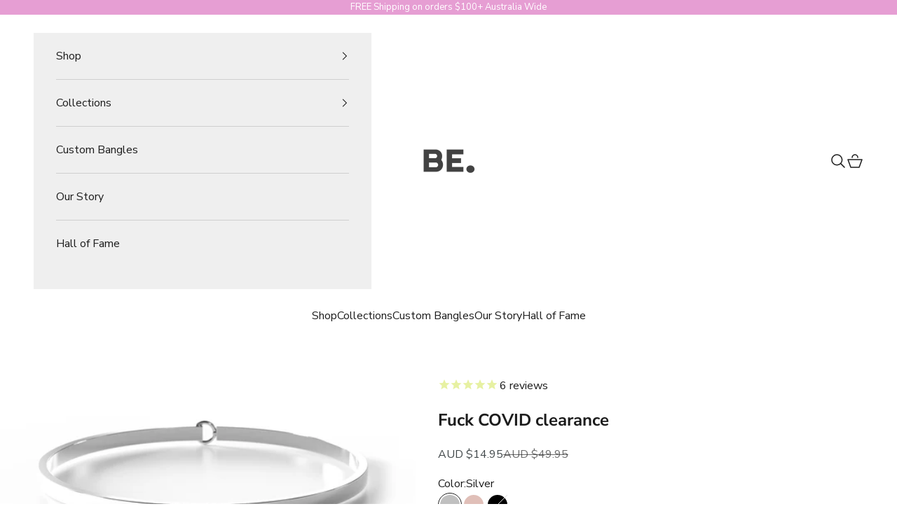

--- FILE ---
content_type: text/html; charset=utf-8
request_url: https://bebangles.co/products/fuck-covid
body_size: 66268
content:
<!doctype html>
<!-- Stamped -->

<script async crossorigin fetchpriority="high" src="/cdn/shopifycloud/importmap-polyfill/es-modules-shim.2.4.0.js"></script>
<script>function myInit(){ StampedFn.init({ 
apiKey: 'pubkey-ke8b08aCdbjCcWQ1Ct28eo753vnZHG', 
sId: '11228' }); }</script>


<script async onload="myInit()" type="text/javascript" src="
https://cdn1.stamped.io/files/widget.min.js
"></script>

<!-- End Stamped -->

<html lang="en" dir="ltr">
  <head>
    

    <meta charset="utf-8">
    <meta
      name="viewport"
      content="width=device-width, initial-scale=1.0, height=device-height, minimum-scale=1.0, maximum-scale=5.0"
    >

    <title>
      Fuck COVID clearance
    </title><meta name="description" content="Ahhh, Covid. Covid. Covid. It seems after all this time we can’t escape you. Once again, my plans have been cancelled and replaced by endless shit Netflix shows. I have no clue what fucking day it is. Covid case numbers have become a blur of digits in my mind. Lockdown announcements are dropping faster than Taylor Swif"><link rel="canonical" href="https://bebangles.co/products/fuck-covid"><link rel="shortcut icon" href="//bebangles.co/cdn/shop/files/LogoSq-512.png?v=1660650745&width=96">
      <link rel="apple-touch-icon" href="//bebangles.co/cdn/shop/files/LogoSq-512.png?v=1660650745&width=180"><link rel="preconnect" href="https://fonts.shopifycdn.com" crossorigin><link rel="preload" href="//bebangles.co/cdn/fonts/jost/jost_n4.d47a1b6347ce4a4c9f437608011273009d91f2b7.woff2" as="font" type="font/woff2" crossorigin><link rel="preload" href="//bebangles.co/cdn/fonts/nunito_sans/nunitosans_n4.0276fe080df0ca4e6a22d9cb55aed3ed5ba6b1da.woff2" as="font" type="font/woff2" crossorigin><meta property="og:type" content="product">
  <meta property="og:title" content="Fuck COVID clearance">
  <meta property="product:price:amount" content="14.95">
  <meta property="product:price:currency" content="AUD">
  <meta property="product:availability" content="in stock"><meta property="og:image" content="http://bebangles.co/cdn/shop/products/COVID_S_C.jpg?v=1627898188&width=2048">
  <meta property="og:image:secure_url" content="https://bebangles.co/cdn/shop/products/COVID_S_C.jpg?v=1627898188&width=2048">
  <meta property="og:image:width" content="1200">
  <meta property="og:image:height" content="600"><meta property="og:description" content="Ahhh, Covid. Covid. Covid. It seems after all this time we can’t escape you. Once again, my plans have been cancelled and replaced by endless shit Netflix shows. I have no clue what fucking day it is. Covid case numbers have become a blur of digits in my mind. Lockdown announcements are dropping faster than Taylor Swif"><meta property="og:url" content="https://bebangles.co/products/fuck-covid">
<meta property="og:site_name" content="Be. Bangles"><meta name="twitter:card" content="summary"><meta name="twitter:title" content="Fuck COVID clearance">
  <meta name="twitter:description" content="Ahhh, Covid. Covid. Covid. It seems after all this time we can’t escape you. Once again, my plans have been cancelled and replaced by endless shit Netflix shows. I have no clue what fucking day it is. Covid case numbers have become a blur of digits in my mind. Lockdown announcements are dropping faster than Taylor Swift albums. And our team at Be truly hope you are all coping with it in the best way possible. By swearing your fucking head off. I’m not sure about you, but my general thought streams these days goes something like: “Fuck zoom calls. Fuck I miss my friends. Fuck I just wanna go to a restaurant. Fucking hell another lockdown. For fuck’s sake another QR code to scan.” But most of all… “Fuck. Covid.” Whatever your circumstance, come together with our team at"><meta name="twitter:image" content="https://bebangles.co/cdn/shop/products/COVID_S_C.jpg?crop=center&height=1200&v=1627898188&width=1200">
  <meta name="twitter:image:alt" content=""><script type="application/ld+json">{"@context":"http:\/\/schema.org\/","@id":"\/products\/fuck-covid#product","@type":"ProductGroup","brand":{"@type":"Brand","name":"Be. Bangles"},"category":"Bangle","description":"Ahhh, Covid. Covid. Covid.\nIt seems after all this time we can’t escape you.\nOnce again, my plans have been cancelled and replaced by endless shit Netflix shows.\nI have no clue what fucking day it is. Covid case numbers have become a blur of digits in my mind.\nLockdown announcements are dropping faster than Taylor Swift albums.\nAnd our team at Be truly hope you are all coping with it in the best way possible. By swearing your fucking head off.\nI’m not sure about you, but my general thought streams these days goes something like:\n“Fuck zoom calls.\nFuck I miss my friends.\nFuck I just wanna go to a restaurant.\nFucking hell another lockdown.\nFor fuck’s sake another QR code to scan.”\nBut most of all…\n“Fuck.\nCovid.”\nWhatever your circumstance, come together with our team at Be to say:\nFuck Covid.\nOr better yet. Shout it at the top of your lungs. FUCK. COVID!!!\nScream it into a pillow. Let all that shit out.\nBut if you want to be a little more subtle about your inner rage, pre-order a Fuck Covid bangle.\nWear it out on your daily adventure to the supermarket. That way, you can scream “FUCK COVID!” through your bangle instead of freaking out the customers in aisle 4.\nWe’re here for you. You’ve got this. Stay safe.\nAnd most importantly.\nFuck Covid.\nPssst... are you wanting this one in our solid sizes? you can order it as a Custom Bangle here.\n \n \n","hasVariant":[{"@id":"\/products\/fuck-covid?variant=39410494767174#variant","@type":"Product","image":"https:\/\/bebangles.co\/cdn\/shop\/products\/COVID_S_C.jpg?v=1627898188\u0026width=1920","name":"Fuck COVID clearance - Silver \/ Clasp - Fits Most (63.7mm diameter when closed)","offers":{"@id":"\/products\/fuck-covid?variant=39410494767174#offer","@type":"Offer","availability":"http:\/\/schema.org\/InStock","price":"14.95","priceCurrency":"AUD","url":"https:\/\/bebangles.co\/products\/fuck-covid?variant=39410494767174"},"sku":"FUCKCOVID-S-C"},{"@id":"\/products\/fuck-covid?variant=40624900997190#variant","@type":"Product","image":"https:\/\/bebangles.co\/cdn\/shop\/products\/COVID_S_C.jpg?v=1627898188\u0026width=1920","name":"Fuck COVID clearance - Silver \/ Extra Small - 57mm diameter","offers":{"@id":"\/products\/fuck-covid?variant=40624900997190#offer","@type":"Offer","availability":"http:\/\/schema.org\/InStock","price":"14.95","priceCurrency":"AUD","url":"https:\/\/bebangles.co\/products\/fuck-covid?variant=40624900997190"}},{"@id":"\/products\/fuck-covid?variant=39410494799942#variant","@type":"Product","image":"https:\/\/bebangles.co\/cdn\/shop\/products\/COVID_RG_C_4d99ac34-a58d-4828-a306-9d65d4f83272.jpg?v=1627898188\u0026width=1920","name":"Fuck COVID clearance - Rose Gold \/ Clasp - Fits Most (63.7mm diameter when closed)","offers":{"@id":"\/products\/fuck-covid?variant=39410494799942#offer","@type":"Offer","availability":"http:\/\/schema.org\/InStock","price":"14.95","priceCurrency":"AUD","url":"https:\/\/bebangles.co\/products\/fuck-covid?variant=39410494799942"},"sku":"FUCKCOVID-RG-C"},{"@id":"\/products\/fuck-covid?variant=40182503407686#variant","@type":"Product","image":"https:\/\/bebangles.co\/cdn\/shop\/products\/FuckCovid_MC_1200x600_780efc84-41fd-4059-9d0a-2331572e6ddd.webp?v=1657451724\u0026width=1920","name":"Fuck COVID clearance - Matte Black Cuff \/ Cuff - Fits Most","offers":{"@id":"\/products\/fuck-covid?variant=40182503407686#offer","@type":"Offer","availability":"http:\/\/schema.org\/OutOfStock","price":"14.95","priceCurrency":"AUD","url":"https:\/\/bebangles.co\/products\/fuck-covid?variant=40182503407686"}}],"name":"Fuck COVID clearance","productGroupID":"6646784327750","url":"https:\/\/bebangles.co\/products\/fuck-covid"}</script><script type="application/ld+json">
  {
    "@context": "https://schema.org",
    "@type": "BreadcrumbList",
    "itemListElement": [{
        "@type": "ListItem",
        "position": 1,
        "name": "Home",
        "item": "https://bebangles.co"
      },{
            "@type": "ListItem",
            "position": 2,
            "name": "Fuck COVID clearance",
            "item": "https://bebangles.co/products/fuck-covid"
          }]
  }
</script><style>/* Typography (heading) */
  @font-face {
  font-family: Jost;
  font-weight: 400;
  font-style: normal;
  font-display: fallback;
  src: url("//bebangles.co/cdn/fonts/jost/jost_n4.d47a1b6347ce4a4c9f437608011273009d91f2b7.woff2") format("woff2"),
       url("//bebangles.co/cdn/fonts/jost/jost_n4.791c46290e672b3f85c3d1c651ef2efa3819eadd.woff") format("woff");
}

@font-face {
  font-family: Jost;
  font-weight: 400;
  font-style: italic;
  font-display: fallback;
  src: url("//bebangles.co/cdn/fonts/jost/jost_i4.b690098389649750ada222b9763d55796c5283a5.woff2") format("woff2"),
       url("//bebangles.co/cdn/fonts/jost/jost_i4.fd766415a47e50b9e391ae7ec04e2ae25e7e28b0.woff") format("woff");
}

/* Typography (body) */
  @font-face {
  font-family: "Nunito Sans";
  font-weight: 400;
  font-style: normal;
  font-display: fallback;
  src: url("//bebangles.co/cdn/fonts/nunito_sans/nunitosans_n4.0276fe080df0ca4e6a22d9cb55aed3ed5ba6b1da.woff2") format("woff2"),
       url("//bebangles.co/cdn/fonts/nunito_sans/nunitosans_n4.b4964bee2f5e7fd9c3826447e73afe2baad607b7.woff") format("woff");
}

@font-face {
  font-family: "Nunito Sans";
  font-weight: 400;
  font-style: italic;
  font-display: fallback;
  src: url("//bebangles.co/cdn/fonts/nunito_sans/nunitosans_i4.6e408730afac1484cf297c30b0e67c86d17fc586.woff2") format("woff2"),
       url("//bebangles.co/cdn/fonts/nunito_sans/nunitosans_i4.c9b6dcbfa43622b39a5990002775a8381942ae38.woff") format("woff");
}

@font-face {
  font-family: "Nunito Sans";
  font-weight: 700;
  font-style: normal;
  font-display: fallback;
  src: url("//bebangles.co/cdn/fonts/nunito_sans/nunitosans_n7.25d963ed46da26098ebeab731e90d8802d989fa5.woff2") format("woff2"),
       url("//bebangles.co/cdn/fonts/nunito_sans/nunitosans_n7.d32e3219b3d2ec82285d3027bd673efc61a996c8.woff") format("woff");
}

@font-face {
  font-family: "Nunito Sans";
  font-weight: 700;
  font-style: italic;
  font-display: fallback;
  src: url("//bebangles.co/cdn/fonts/nunito_sans/nunitosans_i7.8c1124729eec046a321e2424b2acf328c2c12139.woff2") format("woff2"),
       url("//bebangles.co/cdn/fonts/nunito_sans/nunitosans_i7.af4cda04357273e0996d21184432bcb14651a64d.woff") format("woff");
}

:root {
    /* Container */
    --container-max-width: 100%;
    --container-xxs-max-width: 27.5rem; /* 440px */
    --container-xs-max-width: 42.5rem; /* 680px */
    --container-sm-max-width: 61.25rem; /* 980px */
    --container-md-max-width: 71.875rem; /* 1150px */
    --container-lg-max-width: 78.75rem; /* 1260px */
    --container-xl-max-width: 85rem; /* 1360px */
    --container-gutter: 1.25rem;

    --section-vertical-spacing: 2.5rem;
    --section-vertical-spacing-tight:2.5rem;

    --section-stack-gap:2.25rem;
    --section-stack-gap-tight:2.25rem;

    /* Form settings */
    --form-gap: 1.25rem; /* Gap between fieldset and submit button */
    --fieldset-gap: 1rem; /* Gap between each form input within a fieldset */
    --form-control-gap: 0.625rem; /* Gap between input and label (ignored for floating label) */
    --checkbox-control-gap: 0.75rem; /* Horizontal gap between checkbox and its associated label */
    --input-padding-block: 0.65rem; /* Vertical padding for input, textarea and native select */
    --input-padding-inline: 0.8rem; /* Horizontal padding for input, textarea and native select */
    --checkbox-size: 0.875rem; /* Size (width and height) for checkbox */

    /* Other sizes */
    --sticky-area-height: calc(var(--announcement-bar-is-sticky, 0) * var(--announcement-bar-height, 0px) + var(--header-is-sticky, 0) * var(--header-is-visible, 1) * var(--header-height, 0px));

    /* RTL support */
    --transform-logical-flip: 1;
    --transform-origin-start: left;
    --transform-origin-end: right;

    /**
     * ---------------------------------------------------------------------
     * TYPOGRAPHY
     * ---------------------------------------------------------------------
     */

    /* Font properties */
    --heading-font-family: Jost, sans-serif;
    --heading-font-weight: 400;
    --heading-font-style: normal;
    --heading-text-transform: uppercase;
    --heading-letter-spacing: 0.1em;
    --text-font-family: "Nunito Sans", sans-serif;
    --text-font-weight: 400;
    --text-font-style: normal;
    --text-letter-spacing: 0.0em;
    --button-font: var(--text-font-style) var(--text-font-weight) var(--text-sm) / 1.65 var(--text-font-family);
    --button-text-transform: uppercase;
    --button-letter-spacing: 0.0em;

    /* Font sizes */--text-heading-size-factor: 1.1;
    --text-h1: max(0.6875rem, clamp(1.375rem, 1.146341463414634rem + 0.975609756097561vw, 2rem) * var(--text-heading-size-factor));
    --text-h2: max(0.6875rem, clamp(1.25rem, 1.0670731707317074rem + 0.7804878048780488vw, 1.75rem) * var(--text-heading-size-factor));
    --text-h3: max(0.6875rem, clamp(1.125rem, 1.0335365853658536rem + 0.3902439024390244vw, 1.375rem) * var(--text-heading-size-factor));
    --text-h4: max(0.6875rem, clamp(1rem, 0.9542682926829268rem + 0.1951219512195122vw, 1.125rem) * var(--text-heading-size-factor));
    --text-h5: calc(0.875rem * var(--text-heading-size-factor));
    --text-h6: calc(0.75rem * var(--text-heading-size-factor));

    --text-xs: 0.75rem;
    --text-sm: 0.8125rem;
    --text-base: 0.875rem;
    --text-lg: 1.0rem;
    --text-xl: 1.25rem;

    /* Rounded variables (used for border radius) */
    --rounded-full: 9999px;
    --button-border-radius: 0.0rem;
    --input-border-radius: 0.0rem;

    /* Box shadow */
    --shadow-sm: 0 2px 8px rgb(0 0 0 / 0.05);
    --shadow: 0 5px 15px rgb(0 0 0 / 0.05);
    --shadow-md: 0 5px 30px rgb(0 0 0 / 0.05);
    --shadow-block: px px px rgb(var(--text-primary) / 0.0);

    /**
     * ---------------------------------------------------------------------
     * OTHER
     * ---------------------------------------------------------------------
     */

    --checkmark-svg-url: url(//bebangles.co/cdn/shop/t/46/assets/checkmark.svg?v=77552481021870063511767402619);
    --cursor-zoom-in-svg-url: url(//bebangles.co/cdn/shop/t/46/assets/cursor-zoom-in.svg?v=112480252220988712521767402619);
  }

  [dir="rtl"]:root {
    /* RTL support */
    --transform-logical-flip: -1;
    --transform-origin-start: right;
    --transform-origin-end: left;
  }

  @media screen and (min-width: 700px) {
    :root {
      /* Typography (font size) */
      --text-xs: 0.875rem;
      --text-sm: 0.9375rem;
      --text-base: 1.0rem;
      --text-lg: 1.125rem;
      --text-xl: 1.375rem;

      /* Spacing settings */
      --container-gutter: 2rem;
    }
  }

  @media screen and (min-width: 1000px) {
    :root {
      /* Spacing settings */
      --container-gutter: 3rem;

      --section-vertical-spacing: 4rem;
      --section-vertical-spacing-tight: 4rem;

      --section-stack-gap:3rem;
      --section-stack-gap-tight:3rem;
    }
  }:root {/* Overlay used for modal */
    --page-overlay: 0 0 0 / 0.4;

    /* We use the first scheme background as default */
    --page-background: ;

    /* Product colors */
    --on-sale-text: 63 70 72;
    --on-sale-badge-background: 63 70 72;
    --on-sale-badge-text: 255 255 255;
    --sold-out-badge-background: 239 239 239;
    --sold-out-badge-text: 0 0 0 / 0.65;
    --custom-badge-background: 28 28 28;
    --custom-badge-text: 255 255 255;
    --star-color: 28 28 28;

    /* Status colors */
    --success-background: 212 227 203;
    --success-text: 48 122 7;
    --warning-background: 253 241 224;
    --warning-text: 237 138 0;
    --error-background: 243 204 204;
    --error-text: 203 43 43;
  }.color-scheme--scheme-1 {
      /* Color settings */--accent: 28 28 28;
      --text-color: 28 28 28;
      --background: 255 255 255 / 1.0;
      --background-without-opacity: 255 255 255;
      --background-gradient: ;--border-color: 221 221 221;/* Button colors */
      --button-background: 28 28 28;
      --button-text-color: 255 255 255;

      /* Circled buttons */
      --circle-button-background: 255 255 255;
      --circle-button-text-color: 28 28 28;
    }.shopify-section:has(.section-spacing.color-scheme--bg-54922f2e920ba8346f6dc0fba343d673) + .shopify-section:has(.section-spacing.color-scheme--bg-54922f2e920ba8346f6dc0fba343d673:not(.bordered-section)) .section-spacing {
      padding-block-start: 0;
    }.color-scheme--scheme-2 {
      /* Color settings */--accent: 28 28 28;
      --text-color: 28 28 28;
      --background: 255 255 255 / 1.0;
      --background-without-opacity: 255 255 255;
      --background-gradient: ;--border-color: 221 221 221;/* Button colors */
      --button-background: 28 28 28;
      --button-text-color: 255 255 255;

      /* Circled buttons */
      --circle-button-background: 255 255 255;
      --circle-button-text-color: 28 28 28;
    }.shopify-section:has(.section-spacing.color-scheme--bg-54922f2e920ba8346f6dc0fba343d673) + .shopify-section:has(.section-spacing.color-scheme--bg-54922f2e920ba8346f6dc0fba343d673:not(.bordered-section)) .section-spacing {
      padding-block-start: 0;
    }.color-scheme--scheme-3 {
      /* Color settings */--accent: 255 255 255;
      --text-color: 255 255 255;
      --background: 28 28 28 / 1.0;
      --background-without-opacity: 28 28 28;
      --background-gradient: ;--border-color: 62 62 62;/* Button colors */
      --button-background: 255 255 255;
      --button-text-color: 28 28 28;

      /* Circled buttons */
      --circle-button-background: 255 255 255;
      --circle-button-text-color: 28 28 28;
    }.shopify-section:has(.section-spacing.color-scheme--bg-c1f8cb21047e4797e94d0969dc5d1e44) + .shopify-section:has(.section-spacing.color-scheme--bg-c1f8cb21047e4797e94d0969dc5d1e44:not(.bordered-section)) .section-spacing {
      padding-block-start: 0;
    }.color-scheme--scheme-4 {
      /* Color settings */--accent: 255 255 255;
      --text-color: 255 255 255;
      --background: 0 0 0 / 0.0;
      --background-without-opacity: 0 0 0;
      --background-gradient: ;--border-color: 255 255 255;/* Button colors */
      --button-background: 255 255 255;
      --button-text-color: 28 28 28;

      /* Circled buttons */
      --circle-button-background: 255 255 255;
      --circle-button-text-color: 28 28 28;
    }.shopify-section:has(.section-spacing.color-scheme--bg-3671eee015764974ee0aef1536023e0f) + .shopify-section:has(.section-spacing.color-scheme--bg-3671eee015764974ee0aef1536023e0f:not(.bordered-section)) .section-spacing {
      padding-block-start: 0;
    }.color-scheme--scheme-7f53f629-0f28-447e-90fd-959f63dc0bd0 {
      /* Color settings */--accent: 28 28 28;
      --text-color: 255 255 255;
      --background: 230 158 211 / 1.0;
      --background-without-opacity: 230 158 211;
      --background-gradient: ;--border-color: 234 173 218;/* Button colors */
      --button-background: 28 28 28;
      --button-text-color: 255 255 255;

      /* Circled buttons */
      --circle-button-background: 255 255 255;
      --circle-button-text-color: 28 28 28;
    }.shopify-section:has(.section-spacing.color-scheme--bg-eb5f7e272ebf1b2c5aec9108d74cec51) + .shopify-section:has(.section-spacing.color-scheme--bg-eb5f7e272ebf1b2c5aec9108d74cec51:not(.bordered-section)) .section-spacing {
      padding-block-start: 0;
    }.color-scheme--scheme-f965f0fc-34f6-4d13-89e4-c43bfd48f272 {
      /* Color settings */--accent: 28 28 28;
      --text-color: 28 28 28;
      --background: 239 239 239 / 1.0;
      --background-without-opacity: 239 239 239;
      --background-gradient: ;--border-color: 207 207 207;/* Button colors */
      --button-background: 28 28 28;
      --button-text-color: 255 255 255;

      /* Circled buttons */
      --circle-button-background: 255 255 255;
      --circle-button-text-color: 28 28 28;
    }.shopify-section:has(.section-spacing.color-scheme--bg-609ecfcfee2f667ac6c12366fc6ece56) + .shopify-section:has(.section-spacing.color-scheme--bg-609ecfcfee2f667ac6c12366fc6ece56:not(.bordered-section)) .section-spacing {
      padding-block-start: 0;
    }.color-scheme--dialog {
      /* Color settings */--accent: 28 28 28;
      --text-color: 28 28 28;
      --background: 255 255 255 / 1.0;
      --background-without-opacity: 255 255 255;
      --background-gradient: ;--border-color: 221 221 221;/* Button colors */
      --button-background: 28 28 28;
      --button-text-color: 255 255 255;

      /* Circled buttons */
      --circle-button-background: 255 255 255;
      --circle-button-text-color: 28 28 28;
    }
</style><script>
  // This allows to expose several variables to the global scope, to be used in scripts
  window.themeVariables = {
    settings: {
      showPageTransition: null,
      pageType: "product",
      moneyFormat: "\u003cspan class=money\u003e${{amount}}\u003c\/span\u003e",
      moneyWithCurrencyFormat: "\u003cspan class=money\u003eAUD ${{amount}}\u003c\/span\u003e",
      currencyCodeEnabled: true,
      cartType: "drawer",
      staggerMenuApparition: true
    },

    strings: {
      addedToCart: "Added to your cart!",
      closeGallery: "Close gallery",
      zoomGallery: "Zoom picture",
      errorGallery: "Image cannot be loaded",
      shippingEstimatorNoResults: "Sorry, we do not ship to your address.",
      shippingEstimatorOneResult: "There is one shipping rate for your address:",
      shippingEstimatorMultipleResults: "There are several shipping rates for your address:",
      shippingEstimatorError: "One or more error occurred while retrieving shipping rates:",
      next: "Next",
      previous: "Previous"
    },

    mediaQueries: {
      'sm': 'screen and (min-width: 700px)',
      'md': 'screen and (min-width: 1000px)',
      'lg': 'screen and (min-width: 1150px)',
      'xl': 'screen and (min-width: 1400px)',
      '2xl': 'screen and (min-width: 1600px)',
      'sm-max': 'screen and (max-width: 699px)',
      'md-max': 'screen and (max-width: 999px)',
      'lg-max': 'screen and (max-width: 1149px)',
      'xl-max': 'screen and (max-width: 1399px)',
      '2xl-max': 'screen and (max-width: 1599px)',
      'motion-safe': '(prefers-reduced-motion: no-preference)',
      'motion-reduce': '(prefers-reduced-motion: reduce)',
      'supports-hover': 'screen and (pointer: fine)',
      'supports-touch': 'screen and (hover: none)'
    }
  };</script><script>
      if (!(HTMLScriptElement.supports && HTMLScriptElement.supports('importmap'))) {
        const importMapPolyfill = document.createElement('script');
        importMapPolyfill.async = true;
        importMapPolyfill.src = "//bebangles.co/cdn/shop/t/46/assets/es-module-shims.min.js?v=98603786603752121101767402619";

        document.head.appendChild(importMapPolyfill);
      }
    </script>

    <script type="importmap">{
        "imports": {
          "vendor": "//bebangles.co/cdn/shop/t/46/assets/vendor.min.js?v=127380567671676268461767402619",
          "theme": "//bebangles.co/cdn/shop/t/46/assets/theme.js?v=163176108211976512811767402619",
          "photoswipe": "//bebangles.co/cdn/shop/t/46/assets/photoswipe.min.js?v=13374349288281597431767402619"
        }
      }
    </script>

    <script type="module" src="//bebangles.co/cdn/shop/t/46/assets/vendor.min.js?v=127380567671676268461767402619"></script>
    <script type="module" src="//bebangles.co/cdn/shop/t/46/assets/theme.js?v=163176108211976512811767402619"></script>

    <script>window.performance && window.performance.mark && window.performance.mark('shopify.content_for_header.start');</script><meta name="google-site-verification" content="cknCx0YmJcAFW3krHzFrUfVh004EgW-KWEZxOXHF7Oc">
<meta id="shopify-digital-wallet" name="shopify-digital-wallet" content="/8998242/digital_wallets/dialog">
<meta name="shopify-checkout-api-token" content="f4c08923d758c868d6eede1299f13ae7">
<meta id="in-context-paypal-metadata" data-shop-id="8998242" data-venmo-supported="false" data-environment="production" data-locale="en_US" data-paypal-v4="true" data-currency="AUD">
<link rel="alternate" type="application/json+oembed" href="https://bebangles.co/products/fuck-covid.oembed">
<script async="async" src="/checkouts/internal/preloads.js?locale=en-AU"></script>
<link rel="preconnect" href="https://shop.app" crossorigin="anonymous">
<script async="async" src="https://shop.app/checkouts/internal/preloads.js?locale=en-AU&shop_id=8998242" crossorigin="anonymous"></script>
<script id="apple-pay-shop-capabilities" type="application/json">{"shopId":8998242,"countryCode":"AU","currencyCode":"AUD","merchantCapabilities":["supports3DS"],"merchantId":"gid:\/\/shopify\/Shop\/8998242","merchantName":"Be. Bangles","requiredBillingContactFields":["postalAddress","email"],"requiredShippingContactFields":["postalAddress","email"],"shippingType":"shipping","supportedNetworks":["visa","masterCard","amex","jcb"],"total":{"type":"pending","label":"Be. Bangles","amount":"1.00"},"shopifyPaymentsEnabled":true,"supportsSubscriptions":true}</script>
<script id="shopify-features" type="application/json">{"accessToken":"f4c08923d758c868d6eede1299f13ae7","betas":["rich-media-storefront-analytics"],"domain":"bebangles.co","predictiveSearch":true,"shopId":8998242,"locale":"en"}</script>
<script>var Shopify = Shopify || {};
Shopify.shop = "bebangles-co.myshopify.com";
Shopify.locale = "en";
Shopify.currency = {"active":"AUD","rate":"1.0"};
Shopify.country = "AU";
Shopify.theme = {"name":"2026 Master Theme | General ","id":144808706118,"schema_name":"Prestige","schema_version":"10.5.1","theme_store_id":855,"role":"main"};
Shopify.theme.handle = "null";
Shopify.theme.style = {"id":null,"handle":null};
Shopify.cdnHost = "bebangles.co/cdn";
Shopify.routes = Shopify.routes || {};
Shopify.routes.root = "/";</script>
<script type="module">!function(o){(o.Shopify=o.Shopify||{}).modules=!0}(window);</script>
<script>!function(o){function n(){var o=[];function n(){o.push(Array.prototype.slice.apply(arguments))}return n.q=o,n}var t=o.Shopify=o.Shopify||{};t.loadFeatures=n(),t.autoloadFeatures=n()}(window);</script>
<script>
  window.ShopifyPay = window.ShopifyPay || {};
  window.ShopifyPay.apiHost = "shop.app\/pay";
  window.ShopifyPay.redirectState = null;
</script>
<script id="shop-js-analytics" type="application/json">{"pageType":"product"}</script>
<script defer="defer" async type="module" src="//bebangles.co/cdn/shopifycloud/shop-js/modules/v2/client.init-shop-cart-sync_BT-GjEfc.en.esm.js"></script>
<script defer="defer" async type="module" src="//bebangles.co/cdn/shopifycloud/shop-js/modules/v2/chunk.common_D58fp_Oc.esm.js"></script>
<script defer="defer" async type="module" src="//bebangles.co/cdn/shopifycloud/shop-js/modules/v2/chunk.modal_xMitdFEc.esm.js"></script>
<script type="module">
  await import("//bebangles.co/cdn/shopifycloud/shop-js/modules/v2/client.init-shop-cart-sync_BT-GjEfc.en.esm.js");
await import("//bebangles.co/cdn/shopifycloud/shop-js/modules/v2/chunk.common_D58fp_Oc.esm.js");
await import("//bebangles.co/cdn/shopifycloud/shop-js/modules/v2/chunk.modal_xMitdFEc.esm.js");

  window.Shopify.SignInWithShop?.initShopCartSync?.({"fedCMEnabled":true,"windoidEnabled":true});

</script>
<script>
  window.Shopify = window.Shopify || {};
  if (!window.Shopify.featureAssets) window.Shopify.featureAssets = {};
  window.Shopify.featureAssets['shop-js'] = {"shop-cart-sync":["modules/v2/client.shop-cart-sync_DZOKe7Ll.en.esm.js","modules/v2/chunk.common_D58fp_Oc.esm.js","modules/v2/chunk.modal_xMitdFEc.esm.js"],"init-fed-cm":["modules/v2/client.init-fed-cm_B6oLuCjv.en.esm.js","modules/v2/chunk.common_D58fp_Oc.esm.js","modules/v2/chunk.modal_xMitdFEc.esm.js"],"shop-cash-offers":["modules/v2/client.shop-cash-offers_D2sdYoxE.en.esm.js","modules/v2/chunk.common_D58fp_Oc.esm.js","modules/v2/chunk.modal_xMitdFEc.esm.js"],"shop-login-button":["modules/v2/client.shop-login-button_QeVjl5Y3.en.esm.js","modules/v2/chunk.common_D58fp_Oc.esm.js","modules/v2/chunk.modal_xMitdFEc.esm.js"],"pay-button":["modules/v2/client.pay-button_DXTOsIq6.en.esm.js","modules/v2/chunk.common_D58fp_Oc.esm.js","modules/v2/chunk.modal_xMitdFEc.esm.js"],"shop-button":["modules/v2/client.shop-button_DQZHx9pm.en.esm.js","modules/v2/chunk.common_D58fp_Oc.esm.js","modules/v2/chunk.modal_xMitdFEc.esm.js"],"avatar":["modules/v2/client.avatar_BTnouDA3.en.esm.js"],"init-windoid":["modules/v2/client.init-windoid_CR1B-cfM.en.esm.js","modules/v2/chunk.common_D58fp_Oc.esm.js","modules/v2/chunk.modal_xMitdFEc.esm.js"],"init-shop-for-new-customer-accounts":["modules/v2/client.init-shop-for-new-customer-accounts_C_vY_xzh.en.esm.js","modules/v2/client.shop-login-button_QeVjl5Y3.en.esm.js","modules/v2/chunk.common_D58fp_Oc.esm.js","modules/v2/chunk.modal_xMitdFEc.esm.js"],"init-shop-email-lookup-coordinator":["modules/v2/client.init-shop-email-lookup-coordinator_BI7n9ZSv.en.esm.js","modules/v2/chunk.common_D58fp_Oc.esm.js","modules/v2/chunk.modal_xMitdFEc.esm.js"],"init-shop-cart-sync":["modules/v2/client.init-shop-cart-sync_BT-GjEfc.en.esm.js","modules/v2/chunk.common_D58fp_Oc.esm.js","modules/v2/chunk.modal_xMitdFEc.esm.js"],"shop-toast-manager":["modules/v2/client.shop-toast-manager_DiYdP3xc.en.esm.js","modules/v2/chunk.common_D58fp_Oc.esm.js","modules/v2/chunk.modal_xMitdFEc.esm.js"],"init-customer-accounts":["modules/v2/client.init-customer-accounts_D9ZNqS-Q.en.esm.js","modules/v2/client.shop-login-button_QeVjl5Y3.en.esm.js","modules/v2/chunk.common_D58fp_Oc.esm.js","modules/v2/chunk.modal_xMitdFEc.esm.js"],"init-customer-accounts-sign-up":["modules/v2/client.init-customer-accounts-sign-up_iGw4briv.en.esm.js","modules/v2/client.shop-login-button_QeVjl5Y3.en.esm.js","modules/v2/chunk.common_D58fp_Oc.esm.js","modules/v2/chunk.modal_xMitdFEc.esm.js"],"shop-follow-button":["modules/v2/client.shop-follow-button_CqMgW2wH.en.esm.js","modules/v2/chunk.common_D58fp_Oc.esm.js","modules/v2/chunk.modal_xMitdFEc.esm.js"],"checkout-modal":["modules/v2/client.checkout-modal_xHeaAweL.en.esm.js","modules/v2/chunk.common_D58fp_Oc.esm.js","modules/v2/chunk.modal_xMitdFEc.esm.js"],"shop-login":["modules/v2/client.shop-login_D91U-Q7h.en.esm.js","modules/v2/chunk.common_D58fp_Oc.esm.js","modules/v2/chunk.modal_xMitdFEc.esm.js"],"lead-capture":["modules/v2/client.lead-capture_BJmE1dJe.en.esm.js","modules/v2/chunk.common_D58fp_Oc.esm.js","modules/v2/chunk.modal_xMitdFEc.esm.js"],"payment-terms":["modules/v2/client.payment-terms_Ci9AEqFq.en.esm.js","modules/v2/chunk.common_D58fp_Oc.esm.js","modules/v2/chunk.modal_xMitdFEc.esm.js"]};
</script>
<script>(function() {
  var isLoaded = false;
  function asyncLoad() {
    if (isLoaded) return;
    isLoaded = true;
    var urls = ["https:\/\/cdn-stamped-io.azureedge.net\/files\/shopify.v2.min.js?shop=bebangles-co.myshopify.com","https:\/\/cdn1.stamped.io\/files\/widget.min.js?shop=bebangles-co.myshopify.com","https:\/\/live.bb.eight-cdn.com\/script.js?shop=bebangles-co.myshopify.com"];
    for (var i = 0; i < urls.length; i++) {
      var s = document.createElement('script');
      s.type = 'text/javascript';
      s.async = true;
      s.src = urls[i];
      var x = document.getElementsByTagName('script')[0];
      x.parentNode.insertBefore(s, x);
    }
  };
  if(window.attachEvent) {
    window.attachEvent('onload', asyncLoad);
  } else {
    window.addEventListener('load', asyncLoad, false);
  }
})();</script>
<script id="__st">var __st={"a":8998242,"offset":39600,"reqid":"54492528-70a0-46d2-b9db-e1a939a547ea-1769513670","pageurl":"bebangles.co\/products\/fuck-covid","u":"8e5c866025c9","p":"product","rtyp":"product","rid":6646784327750};</script>
<script>window.ShopifyPaypalV4VisibilityTracking = true;</script>
<script id="captcha-bootstrap">!function(){'use strict';const t='contact',e='account',n='new_comment',o=[[t,t],['blogs',n],['comments',n],[t,'customer']],c=[[e,'customer_login'],[e,'guest_login'],[e,'recover_customer_password'],[e,'create_customer']],r=t=>t.map((([t,e])=>`form[action*='/${t}']:not([data-nocaptcha='true']) input[name='form_type'][value='${e}']`)).join(','),a=t=>()=>t?[...document.querySelectorAll(t)].map((t=>t.form)):[];function s(){const t=[...o],e=r(t);return a(e)}const i='password',u='form_key',d=['recaptcha-v3-token','g-recaptcha-response','h-captcha-response',i],f=()=>{try{return window.sessionStorage}catch{return}},m='__shopify_v',_=t=>t.elements[u];function p(t,e,n=!1){try{const o=window.sessionStorage,c=JSON.parse(o.getItem(e)),{data:r}=function(t){const{data:e,action:n}=t;return t[m]||n?{data:e,action:n}:{data:t,action:n}}(c);for(const[e,n]of Object.entries(r))t.elements[e]&&(t.elements[e].value=n);n&&o.removeItem(e)}catch(o){console.error('form repopulation failed',{error:o})}}const l='form_type',E='cptcha';function T(t){t.dataset[E]=!0}const w=window,h=w.document,L='Shopify',v='ce_forms',y='captcha';let A=!1;((t,e)=>{const n=(g='f06e6c50-85a8-45c8-87d0-21a2b65856fe',I='https://cdn.shopify.com/shopifycloud/storefront-forms-hcaptcha/ce_storefront_forms_captcha_hcaptcha.v1.5.2.iife.js',D={infoText:'Protected by hCaptcha',privacyText:'Privacy',termsText:'Terms'},(t,e,n)=>{const o=w[L][v],c=o.bindForm;if(c)return c(t,g,e,D).then(n);var r;o.q.push([[t,g,e,D],n]),r=I,A||(h.body.append(Object.assign(h.createElement('script'),{id:'captcha-provider',async:!0,src:r})),A=!0)});var g,I,D;w[L]=w[L]||{},w[L][v]=w[L][v]||{},w[L][v].q=[],w[L][y]=w[L][y]||{},w[L][y].protect=function(t,e){n(t,void 0,e),T(t)},Object.freeze(w[L][y]),function(t,e,n,w,h,L){const[v,y,A,g]=function(t,e,n){const i=e?o:[],u=t?c:[],d=[...i,...u],f=r(d),m=r(i),_=r(d.filter((([t,e])=>n.includes(e))));return[a(f),a(m),a(_),s()]}(w,h,L),I=t=>{const e=t.target;return e instanceof HTMLFormElement?e:e&&e.form},D=t=>v().includes(t);t.addEventListener('submit',(t=>{const e=I(t);if(!e)return;const n=D(e)&&!e.dataset.hcaptchaBound&&!e.dataset.recaptchaBound,o=_(e),c=g().includes(e)&&(!o||!o.value);(n||c)&&t.preventDefault(),c&&!n&&(function(t){try{if(!f())return;!function(t){const e=f();if(!e)return;const n=_(t);if(!n)return;const o=n.value;o&&e.removeItem(o)}(t);const e=Array.from(Array(32),(()=>Math.random().toString(36)[2])).join('');!function(t,e){_(t)||t.append(Object.assign(document.createElement('input'),{type:'hidden',name:u})),t.elements[u].value=e}(t,e),function(t,e){const n=f();if(!n)return;const o=[...t.querySelectorAll(`input[type='${i}']`)].map((({name:t})=>t)),c=[...d,...o],r={};for(const[a,s]of new FormData(t).entries())c.includes(a)||(r[a]=s);n.setItem(e,JSON.stringify({[m]:1,action:t.action,data:r}))}(t,e)}catch(e){console.error('failed to persist form',e)}}(e),e.submit())}));const S=(t,e)=>{t&&!t.dataset[E]&&(n(t,e.some((e=>e===t))),T(t))};for(const o of['focusin','change'])t.addEventListener(o,(t=>{const e=I(t);D(e)&&S(e,y())}));const B=e.get('form_key'),M=e.get(l),P=B&&M;t.addEventListener('DOMContentLoaded',(()=>{const t=y();if(P)for(const e of t)e.elements[l].value===M&&p(e,B);[...new Set([...A(),...v().filter((t=>'true'===t.dataset.shopifyCaptcha))])].forEach((e=>S(e,t)))}))}(h,new URLSearchParams(w.location.search),n,t,e,['guest_login'])})(!0,!0)}();</script>
<script integrity="sha256-4kQ18oKyAcykRKYeNunJcIwy7WH5gtpwJnB7kiuLZ1E=" data-source-attribution="shopify.loadfeatures" defer="defer" src="//bebangles.co/cdn/shopifycloud/storefront/assets/storefront/load_feature-a0a9edcb.js" crossorigin="anonymous"></script>
<script crossorigin="anonymous" defer="defer" src="//bebangles.co/cdn/shopifycloud/storefront/assets/shopify_pay/storefront-65b4c6d7.js?v=20250812"></script>
<script data-source-attribution="shopify.dynamic_checkout.dynamic.init">var Shopify=Shopify||{};Shopify.PaymentButton=Shopify.PaymentButton||{isStorefrontPortableWallets:!0,init:function(){window.Shopify.PaymentButton.init=function(){};var t=document.createElement("script");t.src="https://bebangles.co/cdn/shopifycloud/portable-wallets/latest/portable-wallets.en.js",t.type="module",document.head.appendChild(t)}};
</script>
<script data-source-attribution="shopify.dynamic_checkout.buyer_consent">
  function portableWalletsHideBuyerConsent(e){var t=document.getElementById("shopify-buyer-consent"),n=document.getElementById("shopify-subscription-policy-button");t&&n&&(t.classList.add("hidden"),t.setAttribute("aria-hidden","true"),n.removeEventListener("click",e))}function portableWalletsShowBuyerConsent(e){var t=document.getElementById("shopify-buyer-consent"),n=document.getElementById("shopify-subscription-policy-button");t&&n&&(t.classList.remove("hidden"),t.removeAttribute("aria-hidden"),n.addEventListener("click",e))}window.Shopify?.PaymentButton&&(window.Shopify.PaymentButton.hideBuyerConsent=portableWalletsHideBuyerConsent,window.Shopify.PaymentButton.showBuyerConsent=portableWalletsShowBuyerConsent);
</script>
<script data-source-attribution="shopify.dynamic_checkout.cart.bootstrap">document.addEventListener("DOMContentLoaded",(function(){function t(){return document.querySelector("shopify-accelerated-checkout-cart, shopify-accelerated-checkout")}if(t())Shopify.PaymentButton.init();else{new MutationObserver((function(e,n){t()&&(Shopify.PaymentButton.init(),n.disconnect())})).observe(document.body,{childList:!0,subtree:!0})}}));
</script>
<script id='scb4127' type='text/javascript' async='' src='https://bebangles.co/cdn/shopifycloud/privacy-banner/storefront-banner.js'></script><link id="shopify-accelerated-checkout-styles" rel="stylesheet" media="screen" href="https://bebangles.co/cdn/shopifycloud/portable-wallets/latest/accelerated-checkout-backwards-compat.css" crossorigin="anonymous">
<style id="shopify-accelerated-checkout-cart">
        #shopify-buyer-consent {
  margin-top: 1em;
  display: inline-block;
  width: 100%;
}

#shopify-buyer-consent.hidden {
  display: none;
}

#shopify-subscription-policy-button {
  background: none;
  border: none;
  padding: 0;
  text-decoration: underline;
  font-size: inherit;
  cursor: pointer;
}

#shopify-subscription-policy-button::before {
  box-shadow: none;
}

      </style>

<script>window.performance && window.performance.mark && window.performance.mark('shopify.content_for_header.end');</script>
<link href="//bebangles.co/cdn/shop/t/46/assets/theme.css?v=8201645835228329391767402619" rel="stylesheet" type="text/css" media="all" /><link href="//bebangles.co/cdn/shop/t/46/assets/custom.css?v=183231018959726980281767402619" rel="stylesheet" type="text/css" media="all" />
    


<script>
  document.addEventListener("DOMContentLoaded", function(event) {
    const style = document.getElementById('wsg-custom-style');
    if (typeof window.isWsgCustomer != "undefined" && isWsgCustomer) {
      style.innerHTML = `
        ${style.innerHTML} 
        /* A friend of hideWsg - this will _show_ only for wsg customers. Add class to an element to use */
        .showWsg {
          display: unset;
        }
        /* wholesale only CSS */
        .additional-checkout-buttons, .shopify-payment-button {
          display: none !important;
        }
        .wsg-proxy-container select {
          background-color: 
          ${
        document.querySelector('input').style.backgroundColor
          ? document.querySelector('input').style.backgroundColor
          : 'white'
        } !important;
        }
      `;
    } else {
      style.innerHTML = `
        ${style.innerHTML}
        /* Add CSS rules here for NOT wsg customers - great to hide elements from retail when we can't access the code driving the element */
        
      `;
    }

    if (typeof window.embedButtonBg !== undefined && typeof window.embedButtonText !== undefined && window.embedButtonBg !== window.embedButtonText) {
      style.innerHTML = `
        ${style.innerHTML}
        .wsg-button-fix {
          background: ${embedButtonBg} !important;
          border-color: ${embedButtonBg} !important;
          color: ${embedButtonText} !important;
        }
      `;
    }

    // =========================
    //         CUSTOM JS
    // ==========================
    if (document.querySelector(".wsg-proxy-container")) {
      initNodeObserver(wsgCustomJs);
    }
  })

  function wsgCustomJs() {

    // update button classes
    const button = document.querySelectorAll(".wsg-button-fix");
    let buttonClass = "xxButtonClassesHerexx";
    buttonClass = buttonClass.split(" ");
    for (let i = 0; i < button.length; i++) {
      button[i].classList.add(... buttonClass);
    }

    // wsgCustomJs window placeholder
    // update secondary btn color on proxy cart
    if (document.getElementById("wsg-checkout-one")) {
      const checkoutButton = document.getElementById("wsg-checkout-one");
      let wsgBtnColor = window.getComputedStyle(checkoutButton).backgroundColor;
      let wsgBtnBackground = "none";
      let wsgBtnBorder = "thin solid " + wsgBtnColor;
      let wsgBtnPadding = window.getComputedStyle(checkoutButton).padding;
      let spofBtn = document.querySelectorAll(".spof-btn");
      for (let i = 0; i < spofBtn.length; i++) {
        spofBtn[i].style.background = wsgBtnBackground;
        spofBtn[i].style.color = wsgBtnColor;
        spofBtn[i].style.border = wsgBtnBorder;
        spofBtn[i].style.padding = wsgBtnPadding;
      }
    }

    // update Quick Order Form label
    if (typeof window.embedSPOFLabel != "undefined" && embedSPOFLabel) {
      document.querySelectorAll(".spof-btn").forEach(function(spofBtn) {
        spofBtn.removeAttribute("data-translation-selector");
        spofBtn.innerHTML = embedSPOFLabel;
      });
    }
  }

  function initNodeObserver(onChangeNodeCallback) {

    // Select the node that will be observed for mutations
    const targetNode = document.querySelector(".wsg-proxy-container");

    // Options for the observer (which mutations to observe)
    const config = {
      attributes: true,
      childList: true,
      subtree: true
    };

    // Callback function to execute when mutations are observed
    const callback = function(mutationsList, observer) {
      for (const mutation of mutationsList) {
        if (mutation.type === 'childList') {
          onChangeNodeCallback();
          observer.disconnect();
        }
      }
    };

    // Create an observer instance linked to the callback function
    const observer = new MutationObserver(callback);

    // Start observing the target node for configured mutations
    observer.observe(targetNode, config);
  }
</script>


<style id="wsg-custom-style">
  /* A friend of hideWsg - this will _show_ only for wsg customers. Add class to an element to use */
  .showWsg {
    display: none;
  }
  /* Signup/login */
  #wsg-signup select,
  #wsg-signup input,
  #wsg-signup textarea {
    height: 46px;
    border: thin solid #d1d1d1;
    padding: 6px 10px;
  }
  #wsg-signup textarea {
    min-height: 100px;
  }
  .wsg-login-input {
    height: 46px;
    border: thin solid #d1d1d1;
    padding: 6px 10px;
  }
  #wsg-signup select {
  }
/*   Quick Order Form */
  .wsg-table td {
    border: none;
    min-width: 150px;
  }
  .wsg-table tr {
    border-bottom: thin solid #d1d1d1; 
    border-left: none;
  }
  .wsg-table input[type="number"] {
    border: thin solid #d1d1d1;
    padding: 5px 15px;
    min-height: 42px;
  }
  #wsg-spof-link a {
    text-decoration: inherit;
    color: inherit;
  }
  .wsg-proxy-container {
    margin-top: 0% !important;
  }
  @media screen and (max-width:768px){
    .wsg-proxy-container .wsg-table input[type="number"] {
        max-width: 80%; 
    }
    .wsg-center img {
      width: 50px !important;
    }
    .wsg-variant-price-area {
      min-width: 70px !important;
    }
  }
  /* Submit button */
  #wsg-cart-update{
    padding: 8px 10px;
    min-height: 45px;
    max-width: 100% !important;
  }
  .wsg-table {
    background: inherit !important;
  }
  .wsg-spof-container-main {
    background: inherit !important;
  }
  /* General fixes */
  .wsg-hide-prices {
    opacity: 0;
  }
  .wsg-ws-only .button {
    margin: 0;
  }
</style>
    <script>window.is_hulkpo_installed=true</script>
  <!-- BEGIN app block: shopify://apps/gempages-builder/blocks/embed-gp-script-head/20b379d4-1b20-474c-a6ca-665c331919f3 -->














<!-- END app block --><!-- BEGIN app block: shopify://apps/bundle-builder-kitenzo/blocks/bundle-page-redirect/78802baf-205d-4d1d-908c-fae911f24e36 -->


<!-- END app block --><!-- BEGIN app block: shopify://apps/wholesale-gorilla/blocks/wsg-header/c48d0487-dff9-41a4-94c8-ec6173fe8b8d -->

   
  















  <!-- check for wsg customer - this now downcases to compare so we are no longer concerned about case matching in tags -->


      
      
      
      
      
      <!-- ajax data -->
      
        
          
        
      
      <script>
        console.log("Wsg-header release 5.22.24")
        // here we need to check if we on a previw theme and set the shop config from the metafield
        
const wsgShopConfigMetafields = {
            
          
            
          
            
          
            
              shopConfig : {"btnClasses":"Button Button--primary","hideDomElements":[".hideWsg",".Price--compareAt","compare-at-price"],"wsgPriceSelectors":{"productPrice":[".product-info__block-list sale-price",".product-sticky-bar__info sale-price",".Product__InfoWrapper .ProductMeta__Price"],"collectionPrices":[".product-card__info sale-price",".horizontal-product-card__info sale-price",".ProductItem__Price"]},"autoInstall":false,"wsgAjax":true,"wsgMultiAjax":false,"wsgAjaxSettings":{"price":".cart-drawer__items .line-item sale-price","linePrice":"","subtotal":".cart-drawer__button-price","checkoutBtn":"[name='checkout']"},"wsgSwatch":"","wsgAccountPageSelector":"h1.h3","wsgVolumeTable":".product-info__block-item buy-buttons","excludedSections":[],"productSelectors":["product-card",".predictive-search__products > div:nth-child(even)",".Grid__Cell",".Carousel__Cell"],"wsgQVSelector":[],"fileList":["layout/theme.liquid"],"wsgATCButtonsSelectors":["buy-buttons"],"wsgVersion":6,"installing":false,"themeId":144808706118},
            
          
            
              shopConfig124036939846 : {"btnClasses":"button","hideDomElements":[".hideWsg",".Price--compareAt","#modal-container .Product-Price"],"wsgPriceSelectors":{"productPrice":[".Product .Price",".ProductForm .Button__SeparatorDot + span",".price-list .money"],"collectionPrices":[".ProductItem .ProductItem__Price",".FeaturedProduct__Info .ProductMeta__Price",".price-list .money",".Offer-Price"]},"autoInstall":false,"wsgAjax":true,"wsgMultiAjax":false,"wsgAjaxSettings":{"price":".CartItem__Price","linePrice":"","subtotal":".Cart__Checkout .Button__SeparatorDot + span","checkoutBtn":".Cart__Checkout"},"wsgSwatch":"","wsgAccountPageSelector":".header","wsgVolumeTable":".buy-buttons","excludedSections":[],"productSelectors":[".ProductList > .Grid__Cell","[data-section-type='featured-product']",".flickity-slider > div.Carousel__Cell",".product-list > product-card",".Upsell-List > li",".predictive-search__products > div"],"wsgQVSelector":[],"fileList":["layout/theme.liquid"],"wsgVersion":6,"themeId":124036939846},
            
          
            
              shopConfig124100837446 : {"btnClasses":"Button Button--primary","hideDomElements":[".hideWsg",".Price--compareAt","compare-at-price",".quick-buy-modal sale-price",".simplebar-content-wrapper .Product-Price"],"wsgPriceSelectors":{"productPrice":[".product-info__block-list sale-price",".product-sticky-bar__info sale-price"],"collectionPrices":[".product-card__info sale-price",".horizontal-product-card__info sale-price"]},"autoInstall":false,"wsgAjax":true,"wsgMultiAjax":false,"wsgAjaxSettings":{"price":".cart-drawer__items .line-item sale-price","linePrice":"","subtotal":".cart-drawer__button-price","checkoutBtn":"[name='checkout']"},"wsgSwatch":"","wsgAccountPageSelector":".section-header h1","wsgVolumeTable":".product-info__block-item buy-buttons","excludedSections":[],"productSelectors":["product-card",".predictive-search__products > div:nth-child(even)",".ProductList > .Grid__Cell","[data-section-type='featured-product']",".flickity-slider > div.Carousel__Cell",".shopify-section--featured-product"],"wsgQVSelector":[""],"fileList":["layout/theme.liquid"],"wsgATCButtonsSelectors":["buy-buttons"],"wsgVersion":6,"installing":false,"themeId":124100837446},
            
          
            
              shopConfig124100870214 : {"_id":"61b252dabfda1700167efae6","name":"Prestige","themeStoreId":"855","data":{"btnClasses":"Button Button--primary","hideDomElements":[".hideWsg",".Price--compareAt"],"wsgPriceSelectors":{"productPrice":[".Product .Price",".ProductForm .Button__SeparatorDot + span"],"collectionPrices":[".ProductItem .ProductItem__Price",".FeaturedProduct__Info .ProductMeta__Price"]},"autoInstall":false,"wsgAjax":true,"wsgMultiAjax":false,"wsgAjaxSettings":{"price":".CartItem__Price","linePrice":"","subtotal":".Cart__Checkout .Button__SeparatorDot + span","checkoutBtn":".Cart__Checkout"},"wsgSwatch":"","wsgAccountPageSelector":".SectionHeader h1","wsgVolumeTable":".ProductForm__AddToCart","excludedSections":[],"productSelectors":[".ProductList > .Grid__Cell","[data-section-type='featured-product']",".flickity-slider > div.Carousel__Cell"],"wsgQVSelector":[],"fileList":["layout/theme.liquid"],"wsgVersion":6},"createdAt":"2021-12-09T19:02:50.546Z","updatedAt":"2023-05-22T17:11:13.512Z","wsgVersion":6,"themeId":124100870214},
            
          
            
              shopConfig124105293894 : {"btnClasses":"button","hideDomElements":[".hideWsg",".Price--compareAt",".simplebar-content .Product-Price",".Upsell-List"],"wsgPriceSelectors":{"productPrice":[".Product .Price",".ProductForm .Button__SeparatorDot + span",".price-list"],"collectionPrices":[".ProductItem .ProductItem__Price",".FeaturedProduct__Info .ProductMeta__Price",".price-list "]},"autoInstall":false,"wsgAjax":true,"wsgMultiAjax":false,"wsgAjaxSettings":{"price":".CartItem__Price","linePrice":"","subtotal":".Cart__Checkout .Button__SeparatorDot + span","checkoutBtn":".Cart__Checkout"},"wsgSwatch":"","wsgAccountPageSelector":".header","wsgVolumeTable":".buy-buttons ","excludedSections":[],"productSelectors":[".ProductList > .Grid__Cell","[data-section-type='featured-product']",".flickity-slider > div.Carousel__Cell",".product-list .product-card",".predictive-search__products .product-card"],"wsgQVSelector":[".quick-buy-modal__content"],"fileList":["layout/theme.liquid"],"wsgVersion":6,"themeId":124105293894,"installing":false},
            
          
            
              shopConfig135534477382 : {"btnClasses":"Button Button--primary","hideDomElements":[".hideWsg",".Price--compareAt","compare-at-price"],"wsgPriceSelectors":{"productPrice":[".product-info__block-list sale-price",".product-sticky-bar__info sale-price",".Product__InfoWrapper .ProductMeta__Price"],"collectionPrices":[".product-card__info sale-price",".horizontal-product-card__info sale-price",".ProductItem__Price"]},"autoInstall":false,"wsgAjax":true,"wsgMultiAjax":false,"wsgAjaxSettings":{"price":".cart-drawer__items .line-item sale-price","linePrice":"","subtotal":".cart-drawer__button-price","checkoutBtn":"[name='checkout']"},"wsgSwatch":"","wsgAccountPageSelector":"h1.h3","wsgVolumeTable":".product-info__block-item buy-buttons","excludedSections":[],"productSelectors":["product-card",".predictive-search__products > div:nth-child(even)",".Grid__Cell",".Carousel__Cell"],"wsgQVSelector":[],"fileList":["layout/theme.liquid"],"wsgATCButtonsSelectors":["buy-buttons"],"wsgVersion":6,"installing":false,"themeId":135534477382},
            
          
            
              shopConfig137937256518 : {"btnClasses":"Button Button--primary","hideDomElements":[".hideWsg",".Price--compareAt","compare-at-price"],"wsgPriceSelectors":{"productPrice":[".product-info__block-list sale-price",".product-sticky-bar__info sale-price",".Product__InfoWrapper .ProductMeta__Price"],"collectionPrices":[".product-card__info sale-price",".horizontal-product-card__info sale-price",".ProductItem__Price"]},"autoInstall":false,"wsgAjax":true,"wsgMultiAjax":false,"wsgAjaxSettings":{"price":".cart-drawer__items .line-item sale-price","linePrice":"","subtotal":".cart-drawer__button-price","checkoutBtn":"[name='checkout']"},"wsgSwatch":"","wsgAccountPageSelector":"h1.h3","wsgVolumeTable":".product-info__block-item buy-buttons","excludedSections":[],"productSelectors":["product-card",".predictive-search__products > div:nth-child(even)",".Grid__Cell",".Carousel__Cell"],"wsgQVSelector":[],"fileList":["layout/theme.liquid"],"wsgATCButtonsSelectors":["buy-buttons"],"wsgVersion":6,"installing":false,"themeId":137937256518},
            
          
            
              shopConfig140850004038 : {"btnClasses":"Button Button--primary","hideDomElements":[".hideWsg",".Price--compareAt","compare-at-price"],"wsgPriceSelectors":{"productPrice":[".product-info__block-list sale-price",".product-sticky-bar__info sale-price",".Product__InfoWrapper .ProductMeta__Price"],"collectionPrices":[".product-card__info sale-price",".horizontal-product-card__info sale-price",".ProductItem__Price"]},"autoInstall":false,"wsgAjax":true,"wsgMultiAjax":false,"wsgAjaxSettings":{"price":".cart-drawer__items .line-item sale-price","linePrice":"","subtotal":".cart-drawer__button-price","checkoutBtn":"[name='checkout']"},"wsgSwatch":"","wsgAccountPageSelector":"h1.h3","wsgVolumeTable":".product-info__block-item buy-buttons","excludedSections":[],"productSelectors":["product-card",".predictive-search__products > div:nth-child(even)",".Grid__Cell",".Carousel__Cell"],"wsgQVSelector":[],"fileList":["layout/theme.liquid"],"wsgATCButtonsSelectors":["buy-buttons"],"wsgVersion":6,"installing":false,"themeId":140850004038},
            
          
            
              shopConfig144336322630 : {"btnClasses":"Button Button--primary","hideDomElements":[".hideWsg",".Price--compareAt","compare-at-price"],"wsgPriceSelectors":{"productPrice":[".product-info__block-list sale-price",".product-sticky-bar__info sale-price",".Product__InfoWrapper .ProductMeta__Price"],"collectionPrices":[".product-card__info sale-price",".horizontal-product-card__info sale-price",".ProductItem__Price"]},"autoInstall":false,"wsgAjax":true,"wsgMultiAjax":false,"wsgAjaxSettings":{"price":".cart-drawer__items .line-item sale-price","linePrice":"","subtotal":".cart-drawer__button-price","checkoutBtn":"[name='checkout']"},"wsgSwatch":"","wsgAccountPageSelector":"h1.h3","wsgVolumeTable":".product-info__block-item buy-buttons","excludedSections":[],"productSelectors":["product-card",".predictive-search__products > div:nth-child(even)",".Grid__Cell",".Carousel__Cell"],"wsgQVSelector":[],"fileList":["layout/theme.liquid"],"wsgATCButtonsSelectors":["buy-buttons"],"wsgVersion":6,"installing":false,"themeId":144336322630},
            
          
            
              shopConfig144539385926 : {"btnClasses":"Button Button--primary","hideDomElements":[".hideWsg",".Price--compareAt","compare-at-price"],"wsgPriceSelectors":{"productPrice":[".product-info__block-list sale-price",".product-sticky-bar__info sale-price",".Product__InfoWrapper .ProductMeta__Price"],"collectionPrices":[".product-card__info sale-price",".horizontal-product-card__info sale-price",".ProductItem__Price"]},"autoInstall":false,"wsgAjax":true,"wsgMultiAjax":false,"wsgAjaxSettings":{"price":".cart-drawer__items .line-item sale-price","linePrice":"","subtotal":".cart-drawer__button-price","checkoutBtn":"[name='checkout']"},"wsgSwatch":"","wsgAccountPageSelector":"h1.h3","wsgVolumeTable":".product-info__block-item buy-buttons","excludedSections":[],"productSelectors":["product-card",".predictive-search__products > div:nth-child(even)",".Grid__Cell",".Carousel__Cell"],"wsgQVSelector":[],"fileList":["layout/theme.liquid"],"wsgATCButtonsSelectors":["buy-buttons"],"wsgVersion":6,"installing":false,"themeId":144539385926},
            
          
}
        let wsgShopConfig = {"btnClasses":"Button Button--primary","hideDomElements":[".hideWsg",".Price--compareAt","compare-at-price"],"wsgPriceSelectors":{"productPrice":[".product-info__block-list sale-price",".product-sticky-bar__info sale-price",".Product__InfoWrapper .ProductMeta__Price"],"collectionPrices":[".product-card__info sale-price",".horizontal-product-card__info sale-price",".ProductItem__Price"]},"autoInstall":false,"wsgAjax":true,"wsgMultiAjax":false,"wsgAjaxSettings":{"price":".cart-drawer__items .line-item sale-price","linePrice":"","subtotal":".cart-drawer__button-price","checkoutBtn":"[name='checkout']"},"wsgSwatch":"","wsgAccountPageSelector":"h1.h3","wsgVolumeTable":".product-info__block-item buy-buttons","excludedSections":[],"productSelectors":["product-card",".predictive-search__products > div:nth-child(even)",".Grid__Cell",".Carousel__Cell"],"wsgQVSelector":[],"fileList":["layout/theme.liquid"],"wsgATCButtonsSelectors":["buy-buttons"],"wsgVersion":6,"installing":false,"themeId":144808706118};
        if (window.Shopify.theme.role !== 'main') {
          const wsgShopConfigUnpublishedTheme = wsgShopConfigMetafields[`shopConfig${window.Shopify.theme.id}`];
          if (wsgShopConfigUnpublishedTheme) {
            wsgShopConfig = wsgShopConfigUnpublishedTheme;
          }
        }
        // ==========================================
        //      Set global liquid variables
        // ==========================================
        // general variables 1220
        var wsgVersion = 6.0;
        var wsgActive = true;
        // the permanent domain of the shop
        var shopPermanentDomain = 'bebangles-co.myshopify.com';
        const wsgShopOrigin = 'https://bebangles.co';
        const wsgThemeTemplate = 'product';
        //customer
        var isWsgCustomer = 
          false
        ;
        var wsgCustomerTags = null
        var wsgCustomerId = null
        // execution variables
        var wsgRunCollection;
        var wsgCollectionObserver;
        var wsgRunProduct;
        var wsgRunAccount;
        var wsgRunCart;
        var wsgRunSinglePage;
        var wsgRunSignup;
        var wsgRunSignupV2;
        var runProxy;
        // wsgData
        var wsgData = {"hostedStore":{"branding":{"isShowLogo":true,"shopName":"Be. Bangles"},"accountPage":{"title":"My Account"},"cartPage":{"description":"","title":"Your Cart"},"catalogPage":{"collections":[],"hideSoldOut":false,"imageAspectRatio":"adaptToImage","numberOfColumns":4,"productsPerPage":12},"spofPage":{"description":"","title":"Quick Order Form"},"colorSettings":{"background":"#FFFFFF","primaryColor":"#000000","secondaryColor":"#FFFFFF","textColor":"#000000"},"footer":{"privacyPolicy":false,"termsOfService":false},"bannerText":"You are logged in to your wholesale account"},"translations":{"custom":false,"enable":false,"language":"english","translateBasedOnMarket":true},"shop_preferences":{"cart":{"note":{"description":"","isRequired":false},"poNumber":{"isRequired":false,"isShow":false},"termsAndConditions":{"isEnable":false,"text":""}},"exclusionsAndLocksSettings":{},"transitions":{"showTransitions":false,"installedTransitions":false},"retailPrice":{"enable":true,"strikethrough":false,"lowerOpacity":true,"label":" MSRP"},"checkInventory":true,"showShipPartial":true,"exclusions":["retail-only"],"autoBackorder":true,"taxRate":-1,"draftNotification":true,"hideExclusions":true,"minOrder":-1,"marketSetting":false,"customWholesaleDiscountLabel":"","taxLabel":"","includeTaxInPriceRule":false,"retailExclusionsStatus":"enabled"},"page_styles":{"btnClasses":"","proxyMargin":0,"shipMargin":50},"volume_discounts":{"quantity_discounts":{"enabled":false,"products":[],"collections":[]},"settings":{"product_price_table":{},"custom_messages":{"custom_banner":{"banner_default":true,"banner_input":"Spend {{$}}, receive {{%}} off of your order."},"custom_success":{"success_default":true,"success_input":"Congratulations!  You received {{%}} off of your order!"}}},"discounts":[],"enabled":false},"shipping_rates":{"handlingFee":{"type":"flat","amount":-1,"percent":-1,"min":-1,"max":-1,"label":""},"itemReservationOnInternational":{"isEnabledCustomReservationTime":false,"isReserveInventory":false,"reserveInventoryDays":60},"internationalMsg":{"title":"Thank you for your order.","message":"Because you are outside of our home country we will calculate your shipping and send you an invoice shortly. Thank you!"},"localPickup":{"isEnabled":false,"minOrderPrice":0,"fee":-1,"instructions":"","locations":[],"pickupTime":""},"localDelivery":{"isEnabled":true,"minOrderPrice":0},"useShopifyDefault":false,"freeShippingMin":-1,"fixedPercent":-1,"flatRate":15,"redirectInternational":true,"ignoreAll":true,"ignoreCarrierRates":true,"deliveryTime":"","ignoreShopifyFreeRates":false,"autoApplyLowestRate":true,"customShippingRateLabel":"","isIncludeLocalDeliveryInLowestRate":true},"single_page":{"collapseCollections":null,"excludeCollections":{"gid://shopify/Collection/261796003910":{"title":"Wholesale","id":"gid://shopify/Collection/261796003910","handle":"wholesale"}},"menuAction":"include","message":"Pop in your bangle order here. Please note while we try to be as accurate as we can be with stock levels, this order form is linked to our retail website so some styles may become available while you shop. We'll be in touch ASAP if any style you order has sold out.","linkInCart":true,"isShowInventoryInfo":true,"isShowSku":true,"isHideSPOFbtn":false,"spofButtonText":"Quick Order Form"},"net_orders":{"netRedirect":{"title":"Thank you for your order!","message":"","autoEmail":false},"netTag":"","enabled":false,"autoPending":false,"defaultPaymentTermsTemplateId":"","netTags":[],"isEnabledCustomReservationTime":false,"isReserveInventory":false,"reserveInventoryDays":60},"customer":{"signup":{"autoInvite":false,"autoTags":["wholesale"],"message":"Thanks for your interest in stocking our bangles! To become a stockist, simply fill out the form below to create an account. Once you have submitted your details, we'll be in touch with confirmation and then you can start shopping!","taxExempt":false},"loginMessage":"Log in to your wholesale account here.","accountMessage":"","redirectMessage":"Keep an eye on your email. As soon as we verify your account we will send you an email with a link to set up your password and start shopping.","accountPendingTitle":"Account Created!"},"quantity":{"cart":{"minValue":150},"collections":[],"migratedToCurrent":true,"products":[]},"activeTags":["wholesale"],"hideDrafts":[],"server_link":"https://www.wholesalegorilla.app/shop_assets/wsg-index.js","tier":"basic","updateShopAnalyticsJobId":27312,"isPauseShop":false,"installStatus":"hosted"}
        var wsgTier = 'basic'
        // AJAX variables
        var wsgRunAjax;
        var wsgAjaxCart;
        // product variables
        var wsgCollectionsList = [{"id":81988812870,"handle":"all","title":"All Products","updated_at":"2026-01-26T23:02:07+11:00","body_html":"\u003ca href=\"https:\/\/bebangles.co\/pages\/current-sayings\" title=\"Current sayings in our engraved jewellery range\"\u003eView a list of all our current sayings here.\u003c\/a\u003e","published_at":"2018-12-02T15:38:47+11:00","sort_order":"alpha-asc","template_suffix":"","disjunctive":false,"rules":[{"column":"type","relation":"not_equals","condition":"mw_hidden_cart_fee"},{"column":"type","relation":"not_equals","condition":"Product Fee"},{"column":"type","relation":"not_equals","condition":"mw_product_option"},{"column":"type","relation":"not_equals","condition":"mw_switcher_product"},{"column":"type","relation":"not_equals","condition":"mw_motivator_product"},{"column":"type","relation":"not_equals","condition":"mw_product_option_cloned"},{"column":"type","relation":"not_equals","condition":"candyrack_generated"},{"column":"type","relation":"not_equals","condition":"Bundle Copy"},{"column":"type","relation":"not_equals","condition":"Card"},{"column":"title","relation":"not_contains","condition":"Mystery Bang"},{"column":"title","relation":"not_contains","condition":"Build Your Own Bangle Stack And Save 10%-1"},{"column":"title","relation":"not_contains","condition":"Christmas Gift Packs-1"},{"column":"title","relation":"not_contains","condition":"Cheeky Christmas Quote Candle"},{"column":"title","relation":"not_contains","condition":"Premium Gift Box"},{"column":"title","relation":"not_contains","condition":"Easy Exchange"},{"column":"title","relation":"not_contains","condition":"Cheeky Mother's Day Candle"},{"column":"title","relation":"not_contains","condition":"Hall Of Fame"},{"column":"type","relation":"not_equals","condition":"Bangle - Retired"},{"column":"title","relation":"not_contains","condition":"Tribe Skincare"},{"column":"title","relation":"not_contains","condition":"Cute Calico Gift Bag"},{"column":"title","relation":"not_contains","condition":"Christmas Gift Bags"},{"column":"title","relation":"not_contains","condition":"Display Stand Sets"},{"column":"type","relation":"not_equals","condition":"Clutch"},{"column":"title","relation":"not_contains","condition":"Coming Soon"},{"column":"title","relation":"not_contains","condition":"Template"},{"column":"type","relation":"not_contains","condition":"Bundle Only"},{"column":"type","relation":"not_equals","condition":"Candle"},{"column":"type","relation":"not_equals","condition":"Eye Mask"},{"column":"type","relation":"not_equals","condition":"Hand Cream - Bundle Only"},{"column":"type","relation":"not_equals","condition":"Clothing"},{"column":"title","relation":"not_contains","condition":"Fathers Day Gift"},{"column":"title","relation":"not_contains","condition":"Father's Day Gift"},{"column":"title","relation":"not_contains","condition":"Project 10"},{"column":"title","relation":"not_contains","condition":"Diffuser"},{"column":"title","relation":"not_contains","condition":"Nail Serum"},{"column":"title","relation":"not_contains","condition":"Personalised engraving"}],"published_scope":"web"},{"id":270975729734,"handle":"clearance-sale","title":"Bangle Clearance Sale","updated_at":"2026-01-26T12:02:25+11:00","body_html":"\u003cp\u003eWe hate to say Goodbye!\u003c\/p\u003e\n\u003cp\u003e \u003c\/p\u003e\n\u003cp\u003eBut these babies need to go to make way for new bangs!\u003c\/p\u003e\n\u003cp\u003e \u003c\/p\u003e\n\u003cp\u003eLimited Stock - Get In Quick!\u003c\/p\u003e","published_at":"2023-06-19T10:07:15+10:00","sort_order":"created-desc","template_suffix":"clearance-sale","disjunctive":false,"rules":[{"column":"tag","relation":"equals","condition":"clearance"},{"column":"title","relation":"not_contains","condition":"Hall Of Fame"}],"published_scope":"web"},{"id":162965946438,"handle":"bangles","title":"Bangles","updated_at":"2026-01-26T23:02:07+11:00","body_html":"","published_at":"2021-01-25T11:29:37+11:00","sort_order":"alpha-asc","template_suffix":"","disjunctive":true,"rules":[{"column":"type","relation":"equals","condition":"Bangle"}],"published_scope":"web"},{"id":268904726598,"handle":"fathers-day","title":"Father's Day","updated_at":"2026-01-23T23:02:48+11:00","body_html":"\u003cp\u003eForget the Best Dad Ever mug this year (still a great gift, we admit, but how many mugs can a man have??) and instead give them a wearable reminder of how much they are loved with our range of bangles. \u003c\/p\u003e\n\u003cp style=\"text-align: center;\"\u003e \u003c\/p\u003e","published_at":"2022-08-03T15:48:56+10:00","sort_order":"manual","template_suffix":"","disjunctive":true,"rules":[{"column":"tag","relation":"equals","condition":"Men"},{"column":"tag","relation":"equals","condition":"Mangle"},{"column":"tag","relation":"equals","condition":"Cuff"}],"published_scope":"web"},{"id":293681463366,"handle":"engrave-option","title":"Personalised Engraving Options","updated_at":"2026-01-26T23:02:07+11:00","body_html":"\u003cp\u003eBangles that be personalised on the inside - linked to the custom box app\u003c\/p\u003e","published_at":"2025-06-12T21:11:03+10:00","sort_order":"alpha-asc","template_suffix":"","disjunctive":false,"rules":[{"column":"tag","relation":"equals","condition":"Bangles"}],"published_scope":"web"},{"id":162616606790,"handle":"the-naughty-collection","title":"The Naughty Collection","updated_at":"2026-01-26T23:02:07+11:00","body_html":"","published_at":"2020-12-09T16:12:54+11:00","sort_order":"created-desc","template_suffix":"","disjunctive":false,"rules":[{"column":"tag","relation":"equals","condition":"Naughty"},{"column":"type","relation":"not_equals","condition":"Bangle - Retired"},{"column":"type","relation":"equals","condition":"Bangle"}],"published_scope":"web"}]
        var wsgProdData = {"id":6646784327750,"title":"Fuck COVID clearance","handle":"fuck-covid","description":"\u003cp\u003eAhhh, Covid. Covid. Covid.\u003cbr\u003e\u003c\/p\u003e\n\u003cp\u003eIt seems after all this time we can’t escape you.\u003c\/p\u003e\n\u003cp\u003eOnce again, my plans have been cancelled and replaced by endless shit Netflix shows.\u003c\/p\u003e\n\u003cp\u003eI have no clue what fucking day it is. Covid case numbers have become a blur of digits in my mind.\u003c\/p\u003e\n\u003cp\u003eLockdown announcements are dropping faster than Taylor Swift albums.\u003c\/p\u003e\n\u003cp\u003eAnd our team at Be truly hope you are all coping with it in the best way possible. By swearing your fucking head off.\u003c\/p\u003e\n\u003cp\u003eI’m not sure about you, but my general thought streams these days goes something like:\u003c\/p\u003e\n\u003cp\u003e“Fuck zoom calls.\u003c\/p\u003e\n\u003cp\u003eFuck I miss my friends.\u003c\/p\u003e\n\u003cp\u003eFuck I just wanna go to a restaurant.\u003c\/p\u003e\n\u003cp\u003eFucking hell another lockdown.\u003c\/p\u003e\n\u003cp\u003eFor fuck’s sake another QR code to scan.”\u003c\/p\u003e\n\u003cp\u003eBut most of all…\u003c\/p\u003e\n\u003cp\u003e“Fuck.\u003c\/p\u003e\n\u003cp\u003eCovid.”\u003c\/p\u003e\n\u003cp\u003eWhatever your circumstance, come together with our team at Be to say:\u003c\/p\u003e\n\u003cp\u003eFuck Covid.\u003c\/p\u003e\n\u003cp\u003eOr better yet. Shout it at the top of your lungs. FUCK. COVID!!!\u003c\/p\u003e\n\u003cp\u003eScream it into a pillow. Let all that shit out.\u003c\/p\u003e\n\u003cp\u003eBut if you want to be a little more subtle about your inner rage, pre-order a Fuck Covid bangle.\u003c\/p\u003e\n\u003cp\u003eWear it out on your daily adventure to the supermarket. That way, you can scream “FUCK COVID!” through your bangle instead of freaking out the customers in aisle 4.\u003c\/p\u003e\n\u003cp\u003eWe’re here for you. You’ve got this. Stay safe.\u003c\/p\u003e\n\u003cp\u003eAnd most importantly.\u003c\/p\u003e\n\u003cp\u003eFuck Covid.\u003c\/p\u003e\n\u003cp\u003e\u003cem data-mce-fragment=\"1\"\u003ePssst... are you wanting this one in our solid sizes? you can order it as a Custom Bangle\u003cspan data-mce-fragment=\"1\"\u003e \u003c\/span\u003e\u003ca href=\"https:\/\/bebangles.co\/collections\/all\/products\/custom-bangles\" title=\"Custom Engraved Bangles - Be. Bangles Australia\" data-mce-fragment=\"1\" data-mce-href=\"https:\/\/bebangles.co\/collections\/all\/products\/custom-bangles\" target=\"_blank\"\u003ehere.\u003c\/a\u003e\u003c\/em\u003e\u003c\/p\u003e\n\u003cp\u003e \u003c\/p\u003e\n\u003cp\u003e \u003c\/p\u003e\n\u003cp\u003e\u003cbr\u003e\u003c\/p\u003e","published_at":"2021-07-27T09:26:22+10:00","created_at":"2021-07-26T12:06:42+10:00","vendor":"Be. Bangles","type":"Bangle","tags":["Bangles","Clasp","clearance","htf_exclude","Mangle","Men","mid year sale","Naughty","Rose Gold","Silver"],"price":1495,"price_min":1495,"price_max":1495,"available":true,"price_varies":false,"compare_at_price":4995,"compare_at_price_min":4995,"compare_at_price_max":5695,"compare_at_price_varies":true,"variants":[{"id":39410494767174,"title":"Silver \/ Clasp - Fits Most (63.7mm diameter when closed)","option1":"Silver","option2":"Clasp - Fits Most (63.7mm diameter when closed)","option3":null,"sku":"FUCKCOVID-S-C","requires_shipping":true,"taxable":true,"featured_image":{"id":28302944370758,"product_id":6646784327750,"position":1,"created_at":"2021-08-02T19:56:24+10:00","updated_at":"2021-08-02T19:56:28+10:00","alt":null,"width":1200,"height":600,"src":"\/\/bebangles.co\/cdn\/shop\/products\/COVID_S_C.jpg?v=1627898188","variant_ids":[39410494767174,40624900997190]},"available":true,"name":"Fuck COVID clearance - Silver \/ Clasp - Fits Most (63.7mm diameter when closed)","public_title":"Silver \/ Clasp - Fits Most (63.7mm diameter when closed)","options":["Silver","Clasp - Fits Most (63.7mm diameter when closed)"],"price":1495,"weight":23,"compare_at_price":4995,"inventory_quantity":3,"inventory_management":"shopify","inventory_policy":"deny","barcode":"","featured_media":{"alt":null,"id":20556772442182,"position":1,"preview_image":{"aspect_ratio":2.0,"height":600,"width":1200,"src":"\/\/bebangles.co\/cdn\/shop\/products\/COVID_S_C.jpg?v=1627898188"}},"requires_selling_plan":false,"selling_plan_allocations":[]},{"id":40624900997190,"title":"Silver \/ Extra Small - 57mm diameter","option1":"Silver","option2":"Extra Small - 57mm diameter","option3":null,"sku":"","requires_shipping":true,"taxable":true,"featured_image":{"id":28302944370758,"product_id":6646784327750,"position":1,"created_at":"2021-08-02T19:56:24+10:00","updated_at":"2021-08-02T19:56:28+10:00","alt":null,"width":1200,"height":600,"src":"\/\/bebangles.co\/cdn\/shop\/products\/COVID_S_C.jpg?v=1627898188","variant_ids":[39410494767174,40624900997190]},"available":true,"name":"Fuck COVID clearance - Silver \/ Extra Small - 57mm diameter","public_title":"Silver \/ Extra Small - 57mm diameter","options":["Silver","Extra Small - 57mm diameter"],"price":1495,"weight":23,"compare_at_price":4995,"inventory_quantity":1,"inventory_management":"shopify","inventory_policy":"deny","barcode":"","featured_media":{"alt":null,"id":20556772442182,"position":1,"preview_image":{"aspect_ratio":2.0,"height":600,"width":1200,"src":"\/\/bebangles.co\/cdn\/shop\/products\/COVID_S_C.jpg?v=1627898188"}},"requires_selling_plan":false,"selling_plan_allocations":[]},{"id":39410494799942,"title":"Rose Gold \/ Clasp - Fits Most (63.7mm diameter when closed)","option1":"Rose Gold","option2":"Clasp - Fits Most (63.7mm diameter when closed)","option3":null,"sku":"FUCKCOVID-RG-C","requires_shipping":true,"taxable":true,"featured_image":{"id":28302944403526,"product_id":6646784327750,"position":2,"created_at":"2021-08-02T19:56:24+10:00","updated_at":"2021-08-02T19:56:28+10:00","alt":null,"width":1200,"height":600,"src":"\/\/bebangles.co\/cdn\/shop\/products\/COVID_RG_C_4d99ac34-a58d-4828-a306-9d65d4f83272.jpg?v=1627898188","variant_ids":[39410494799942]},"available":true,"name":"Fuck COVID clearance - Rose Gold \/ Clasp - Fits Most (63.7mm diameter when closed)","public_title":"Rose Gold \/ Clasp - Fits Most (63.7mm diameter when closed)","options":["Rose Gold","Clasp - Fits Most (63.7mm diameter when closed)"],"price":1495,"weight":23,"compare_at_price":5695,"inventory_quantity":20,"inventory_management":"shopify","inventory_policy":"deny","barcode":"","featured_media":{"alt":null,"id":20556772409414,"position":2,"preview_image":{"aspect_ratio":2.0,"height":600,"width":1200,"src":"\/\/bebangles.co\/cdn\/shop\/products\/COVID_RG_C_4d99ac34-a58d-4828-a306-9d65d4f83272.jpg?v=1627898188"}},"requires_selling_plan":false,"selling_plan_allocations":[]},{"id":40182503407686,"title":"Matte Black Cuff \/ Cuff - Fits Most","option1":"Matte Black Cuff","option2":"Cuff - Fits Most","option3":null,"sku":"","requires_shipping":true,"taxable":true,"featured_image":{"id":29427559432262,"product_id":6646784327750,"position":3,"created_at":"2022-07-10T21:15:24+10:00","updated_at":"2022-07-10T21:15:24+10:00","alt":null,"width":1200,"height":600,"src":"\/\/bebangles.co\/cdn\/shop\/products\/FuckCovid_MC_1200x600_780efc84-41fd-4059-9d0a-2331572e6ddd.webp?v=1657451724","variant_ids":[40182503407686]},"available":false,"name":"Fuck COVID clearance - Matte Black Cuff \/ Cuff - Fits Most","public_title":"Matte Black Cuff \/ Cuff - Fits Most","options":["Matte Black Cuff","Cuff - Fits Most"],"price":1495,"weight":23,"compare_at_price":5695,"inventory_quantity":0,"inventory_management":"shopify","inventory_policy":"deny","barcode":"","featured_media":{"alt":null,"id":21705291038790,"position":3,"preview_image":{"aspect_ratio":2.0,"height":600,"width":1200,"src":"\/\/bebangles.co\/cdn\/shop\/products\/FuckCovid_MC_1200x600_780efc84-41fd-4059-9d0a-2331572e6ddd.webp?v=1657451724"}},"requires_selling_plan":false,"selling_plan_allocations":[]}],"images":["\/\/bebangles.co\/cdn\/shop\/products\/COVID_S_C.jpg?v=1627898188","\/\/bebangles.co\/cdn\/shop\/products\/COVID_RG_C_4d99ac34-a58d-4828-a306-9d65d4f83272.jpg?v=1627898188","\/\/bebangles.co\/cdn\/shop\/products\/FuckCovid_MC_1200x600_780efc84-41fd-4059-9d0a-2331572e6ddd.webp?v=1657451724","\/\/bebangles.co\/cdn\/shop\/products\/FuckCovid_MC_1200x600_6b1ed3ec-84a7-42ac-ba53-583ecfe0a23e.webp?v=1657451764"],"featured_image":"\/\/bebangles.co\/cdn\/shop\/products\/COVID_S_C.jpg?v=1627898188","options":["Color","Size"],"media":[{"alt":null,"id":20556772442182,"position":1,"preview_image":{"aspect_ratio":2.0,"height":600,"width":1200,"src":"\/\/bebangles.co\/cdn\/shop\/products\/COVID_S_C.jpg?v=1627898188"},"aspect_ratio":2.0,"height":600,"media_type":"image","src":"\/\/bebangles.co\/cdn\/shop\/products\/COVID_S_C.jpg?v=1627898188","width":1200},{"alt":null,"id":20556772409414,"position":2,"preview_image":{"aspect_ratio":2.0,"height":600,"width":1200,"src":"\/\/bebangles.co\/cdn\/shop\/products\/COVID_RG_C_4d99ac34-a58d-4828-a306-9d65d4f83272.jpg?v=1627898188"},"aspect_ratio":2.0,"height":600,"media_type":"image","src":"\/\/bebangles.co\/cdn\/shop\/products\/COVID_RG_C_4d99ac34-a58d-4828-a306-9d65d4f83272.jpg?v=1627898188","width":1200},{"alt":null,"id":21705291038790,"position":3,"preview_image":{"aspect_ratio":2.0,"height":600,"width":1200,"src":"\/\/bebangles.co\/cdn\/shop\/products\/FuckCovid_MC_1200x600_780efc84-41fd-4059-9d0a-2331572e6ddd.webp?v=1657451724"},"aspect_ratio":2.0,"height":600,"media_type":"image","src":"\/\/bebangles.co\/cdn\/shop\/products\/FuckCovid_MC_1200x600_780efc84-41fd-4059-9d0a-2331572e6ddd.webp?v=1657451724","width":1200},{"alt":null,"id":21705291890758,"position":4,"preview_image":{"aspect_ratio":2.0,"height":600,"width":1200,"src":"\/\/bebangles.co\/cdn\/shop\/products\/FuckCovid_MC_1200x600_6b1ed3ec-84a7-42ac-ba53-583ecfe0a23e.webp?v=1657451764"},"aspect_ratio":2.0,"height":600,"media_type":"image","src":"\/\/bebangles.co\/cdn\/shop\/products\/FuckCovid_MC_1200x600_6b1ed3ec-84a7-42ac-ba53-583ecfe0a23e.webp?v=1657451764","width":1200}],"requires_selling_plan":false,"selling_plan_groups":[],"content":"\u003cp\u003eAhhh, Covid. Covid. Covid.\u003cbr\u003e\u003c\/p\u003e\n\u003cp\u003eIt seems after all this time we can’t escape you.\u003c\/p\u003e\n\u003cp\u003eOnce again, my plans have been cancelled and replaced by endless shit Netflix shows.\u003c\/p\u003e\n\u003cp\u003eI have no clue what fucking day it is. Covid case numbers have become a blur of digits in my mind.\u003c\/p\u003e\n\u003cp\u003eLockdown announcements are dropping faster than Taylor Swift albums.\u003c\/p\u003e\n\u003cp\u003eAnd our team at Be truly hope you are all coping with it in the best way possible. By swearing your fucking head off.\u003c\/p\u003e\n\u003cp\u003eI’m not sure about you, but my general thought streams these days goes something like:\u003c\/p\u003e\n\u003cp\u003e“Fuck zoom calls.\u003c\/p\u003e\n\u003cp\u003eFuck I miss my friends.\u003c\/p\u003e\n\u003cp\u003eFuck I just wanna go to a restaurant.\u003c\/p\u003e\n\u003cp\u003eFucking hell another lockdown.\u003c\/p\u003e\n\u003cp\u003eFor fuck’s sake another QR code to scan.”\u003c\/p\u003e\n\u003cp\u003eBut most of all…\u003c\/p\u003e\n\u003cp\u003e“Fuck.\u003c\/p\u003e\n\u003cp\u003eCovid.”\u003c\/p\u003e\n\u003cp\u003eWhatever your circumstance, come together with our team at Be to say:\u003c\/p\u003e\n\u003cp\u003eFuck Covid.\u003c\/p\u003e\n\u003cp\u003eOr better yet. Shout it at the top of your lungs. FUCK. COVID!!!\u003c\/p\u003e\n\u003cp\u003eScream it into a pillow. Let all that shit out.\u003c\/p\u003e\n\u003cp\u003eBut if you want to be a little more subtle about your inner rage, pre-order a Fuck Covid bangle.\u003c\/p\u003e\n\u003cp\u003eWear it out on your daily adventure to the supermarket. That way, you can scream “FUCK COVID!” through your bangle instead of freaking out the customers in aisle 4.\u003c\/p\u003e\n\u003cp\u003eWe’re here for you. You’ve got this. Stay safe.\u003c\/p\u003e\n\u003cp\u003eAnd most importantly.\u003c\/p\u003e\n\u003cp\u003eFuck Covid.\u003c\/p\u003e\n\u003cp\u003e\u003cem data-mce-fragment=\"1\"\u003ePssst... are you wanting this one in our solid sizes? you can order it as a Custom Bangle\u003cspan data-mce-fragment=\"1\"\u003e \u003c\/span\u003e\u003ca href=\"https:\/\/bebangles.co\/collections\/all\/products\/custom-bangles\" title=\"Custom Engraved Bangles - Be. Bangles Australia\" data-mce-fragment=\"1\" data-mce-href=\"https:\/\/bebangles.co\/collections\/all\/products\/custom-bangles\" target=\"_blank\"\u003ehere.\u003c\/a\u003e\u003c\/em\u003e\u003c\/p\u003e\n\u003cp\u003e \u003c\/p\u003e\n\u003cp\u003e \u003c\/p\u003e\n\u003cp\u003e\u003cbr\u003e\u003c\/p\u003e"}
        
          var wsgCurrentVariant = 39410494767174;
        
        var wsgCheckRestrictedProd = false;
        // Market and tax variables
        var wsgShopCountryCode = "AU";
        var wsgShopCountry = "Australia"
        var wsgCustomerTaxExempt = null
        var wsgPricesIncludeTax = true
        var wsgCustomerSelectedMarket = {
          country: "Australia",
          iso_code: "AU"
        }
        var wsgPrimaryMarketCurrency = "AUD";
        // money formatting
        var wsgMoneyFormat = "${{amount}}";
        // config variables
        var wsgAjaxSettings = wsgShopConfig.wsgAjaxSettings;
        var wsgSwatch = wsgShopConfig.wsgSwatch;
        var wsgPriceSelectors = wsgShopConfig.wsgPriceSelectors;
        var wsgVolumeTable = wsgShopConfig.wsgVolumeTable;
        var wsgUseLegacyCollection = wsgShopConfig.wsgUseLegacyCollection;
        var wsgQVSelector = wsgShopConfig.wsgQVSelector;
        var hideDomElements = wsgShopConfig.hideDomElements;
        // button color settings
        var embedButtonBg = '#000000';
        var embedButtonText = '#000000';
        // Quick Order Form Label settings
        var embedSPOFLabel = wsgData?.single_page?.spofButtonText || 'Quick Order Form';

        // Load WSG script
        (function() {
          var loadWsg = function(url, callback) {
            var script = document.createElement("script");
            script.type = "text/javascript";
            // If the browser is Internet Explorer.
            if (script.readyState) {
              script.onreadystatechange = function() {
                if (script.readyState == "loaded" || script.readyState == "complete") {
                  script.onreadystatechange = null;
                  callback();
                }
              };
            // For any other browser.
            } else {
              script.onload = function() {
                callback();
              };
            } script.src = url;
            document.getElementsByTagName("head")[0].appendChild(script);
          };
          loadWsg(wsgData.server_link + "?v=6", function() {})
        })();
        // Run appropriate WSG process
        // === PRODUCT===
        
          wsgRunProduct = true;  
        
        // === ACCOUNT ===
        
        // === SPOF ===
        
        // === COLLECTION ===
        // Run collection on all templates/pages if we're running the 5+ script
        
          wsgRunCollection = true;
        
        // === AJAX CART ===
        
          if (wsgAjaxSettings && (wsgAjaxSettings.price || wsgAjaxSettings.linePrice || wsgAjaxSettings.subtotal || wsgAjaxSettings.checkoutBtn)) {
            wsgRunAjax = true;
          }
        
        // === CART ===
        
      </script>
      
        











        
        <!-- product data -->
        <span id="wsgReloadPrices_Window" style="display: none"></span>
        <div class="wsg-collections-list-6646784327750" style="display:none">[{"id":81988812870,"handle":"all","title":"All Products","updated_at":"2026-01-26T23:02:07+11:00","body_html":"\u003ca href=\"https:\/\/bebangles.co\/pages\/current-sayings\" title=\"Current sayings in our engraved jewellery range\"\u003eView a list of all our current sayings here.\u003c\/a\u003e","published_at":"2018-12-02T15:38:47+11:00","sort_order":"alpha-asc","template_suffix":"","disjunctive":false,"rules":[{"column":"type","relation":"not_equals","condition":"mw_hidden_cart_fee"},{"column":"type","relation":"not_equals","condition":"Product Fee"},{"column":"type","relation":"not_equals","condition":"mw_product_option"},{"column":"type","relation":"not_equals","condition":"mw_switcher_product"},{"column":"type","relation":"not_equals","condition":"mw_motivator_product"},{"column":"type","relation":"not_equals","condition":"mw_product_option_cloned"},{"column":"type","relation":"not_equals","condition":"candyrack_generated"},{"column":"type","relation":"not_equals","condition":"Bundle Copy"},{"column":"type","relation":"not_equals","condition":"Card"},{"column":"title","relation":"not_contains","condition":"Mystery Bang"},{"column":"title","relation":"not_contains","condition":"Build Your Own Bangle Stack And Save 10%-1"},{"column":"title","relation":"not_contains","condition":"Christmas Gift Packs-1"},{"column":"title","relation":"not_contains","condition":"Cheeky Christmas Quote Candle"},{"column":"title","relation":"not_contains","condition":"Premium Gift Box"},{"column":"title","relation":"not_contains","condition":"Easy Exchange"},{"column":"title","relation":"not_contains","condition":"Cheeky Mother's Day Candle"},{"column":"title","relation":"not_contains","condition":"Hall Of Fame"},{"column":"type","relation":"not_equals","condition":"Bangle - Retired"},{"column":"title","relation":"not_contains","condition":"Tribe Skincare"},{"column":"title","relation":"not_contains","condition":"Cute Calico Gift Bag"},{"column":"title","relation":"not_contains","condition":"Christmas Gift Bags"},{"column":"title","relation":"not_contains","condition":"Display Stand Sets"},{"column":"type","relation":"not_equals","condition":"Clutch"},{"column":"title","relation":"not_contains","condition":"Coming Soon"},{"column":"title","relation":"not_contains","condition":"Template"},{"column":"type","relation":"not_contains","condition":"Bundle Only"},{"column":"type","relation":"not_equals","condition":"Candle"},{"column":"type","relation":"not_equals","condition":"Eye Mask"},{"column":"type","relation":"not_equals","condition":"Hand Cream - Bundle Only"},{"column":"type","relation":"not_equals","condition":"Clothing"},{"column":"title","relation":"not_contains","condition":"Fathers Day Gift"},{"column":"title","relation":"not_contains","condition":"Father's Day Gift"},{"column":"title","relation":"not_contains","condition":"Project 10"},{"column":"title","relation":"not_contains","condition":"Diffuser"},{"column":"title","relation":"not_contains","condition":"Nail Serum"},{"column":"title","relation":"not_contains","condition":"Personalised engraving"}],"published_scope":"web"},{"id":270975729734,"handle":"clearance-sale","title":"Bangle Clearance Sale","updated_at":"2026-01-26T12:02:25+11:00","body_html":"\u003cp\u003eWe hate to say Goodbye!\u003c\/p\u003e\n\u003cp\u003e \u003c\/p\u003e\n\u003cp\u003eBut these babies need to go to make way for new bangs!\u003c\/p\u003e\n\u003cp\u003e \u003c\/p\u003e\n\u003cp\u003eLimited Stock - Get In Quick!\u003c\/p\u003e","published_at":"2023-06-19T10:07:15+10:00","sort_order":"created-desc","template_suffix":"clearance-sale","disjunctive":false,"rules":[{"column":"tag","relation":"equals","condition":"clearance"},{"column":"title","relation":"not_contains","condition":"Hall Of Fame"}],"published_scope":"web"},{"id":162965946438,"handle":"bangles","title":"Bangles","updated_at":"2026-01-26T23:02:07+11:00","body_html":"","published_at":"2021-01-25T11:29:37+11:00","sort_order":"alpha-asc","template_suffix":"","disjunctive":true,"rules":[{"column":"type","relation":"equals","condition":"Bangle"}],"published_scope":"web"},{"id":268904726598,"handle":"fathers-day","title":"Father's Day","updated_at":"2026-01-23T23:02:48+11:00","body_html":"\u003cp\u003eForget the Best Dad Ever mug this year (still a great gift, we admit, but how many mugs can a man have??) and instead give them a wearable reminder of how much they are loved with our range of bangles. \u003c\/p\u003e\n\u003cp style=\"text-align: center;\"\u003e \u003c\/p\u003e","published_at":"2022-08-03T15:48:56+10:00","sort_order":"manual","template_suffix":"","disjunctive":true,"rules":[{"column":"tag","relation":"equals","condition":"Men"},{"column":"tag","relation":"equals","condition":"Mangle"},{"column":"tag","relation":"equals","condition":"Cuff"}],"published_scope":"web"},{"id":293681463366,"handle":"engrave-option","title":"Personalised Engraving Options","updated_at":"2026-01-26T23:02:07+11:00","body_html":"\u003cp\u003eBangles that be personalised on the inside - linked to the custom box app\u003c\/p\u003e","published_at":"2025-06-12T21:11:03+10:00","sort_order":"alpha-asc","template_suffix":"","disjunctive":false,"rules":[{"column":"tag","relation":"equals","condition":"Bangles"}],"published_scope":"web"},{"id":162616606790,"handle":"the-naughty-collection","title":"The Naughty Collection","updated_at":"2026-01-26T23:02:07+11:00","body_html":"","published_at":"2020-12-09T16:12:54+11:00","sort_order":"created-desc","template_suffix":"","disjunctive":false,"rules":[{"column":"tag","relation":"equals","condition":"Naughty"},{"column":"type","relation":"not_equals","condition":"Bangle - Retired"},{"column":"type","relation":"equals","condition":"Bangle"}],"published_scope":"web"}]</div>
        <div class="wsg-product-tags-6646784327750" style="display:none">["Bangles","Clasp","clearance","htf_exclude","Mangle","Men","mid year sale","Naughty","Rose Gold","Silver"]</div>
      

      
      
        
        
          
          
            
              <!-- BEGIN app snippet: wsg-exclusions --><script>
  const currentPageUrl = "https://bebangles.co/products/fuck-covid";

  const wsgExclusionConfig = {
    currentPageUrl: currentPageUrl,
    customerTags: wsgCustomerTags,
    productExclusionTags: wsgData.shop_preferences.exclusions,
    tagsOverrideExclusions: wsgData.shop_preferences.tagsOverrideExclusions || [],
    isWsgCustomer: isWsgCustomer,
    //areas we do not want exclusions to run. edge cases, for example hidden products within the 'head' tag.  Any time weird parts of site are disappearing
    excludedSections: wsgShopConfig.excludedSections,
    //used to be col-item, usually product grid item. If a collection isn't repricing OR exclusions leaves gaps.  if you set this for 1, you have to set for all.
    productSelectors: wsgShopConfig.productSelectors // '.grid__item', '.predictive-search__list-item'
  }

  var loadExclusions = function (url, callback) {
    var script = document.createElement("script");
    script.setAttribute("defer", "")
    script.type = "text/javascript";

    // If the browser is Internet Explorer.
    if (script.readyState) {
      script.onreadystatechange = function () {
        if (script.readyState == "loaded" || script.readyState == "complete") {
          script.onreadystatechange = null;
          callback();
        }
      };
      // For any other browser.
    } else {
      script.onload = function () {
        callback();
      };
    }

    script.src = url;
    document.getElementsByTagName("head")[0].appendChild(script);
  };

  loadExclusions(wsgData.server_link.split("wsg-index.js")[0] + "wsg-exclusions.js?v=6", function () {
  })

</script><!-- END app snippet -->
            
          
        

        
        
        
        
        
        
          
        <link href="//cdn.shopify.com/extensions/019bfb59-d07b-7f1c-889f-724a5049f5ea/shopify-extension-26/assets/wsg-embed.css" rel="stylesheet" type="text/css" media="all" />
      
      
<link href="//cdn.shopify.com/extensions/019bfb59-d07b-7f1c-889f-724a5049f5ea/shopify-extension-26/assets/wsg-embed.css" rel="stylesheet" type="text/css" media="all" />

<!-- END app block --><!-- BEGIN app block: shopify://apps/candy-rack/blocks/head/cb9c657f-334f-4905-80c2-f69cca01460c --><script
  src="https://cdn.shopify.com/extensions/019bfeb0-1ae5-74bd-bfcc-cecf74fc774c/candyrack-391/assets/main.js?shop=bebangles-co.myshopify.com"

  async

></script>


  <!-- BEGIN app snippet: inject-slider-cart --><div id="candyrack-slider-cart"></div>









<script>

  const STOREFRONT_API_VERSION = '2025-10';

  const fetchSlideCartOffers = async (storefrontToken) => {
    try {
      const query = `
      query GetSlideCartOffers {
        shop {
          metafield(namespace: "$app:candyrack", key: "slide_cart_offers") {
            value
          }
        }
      }
    `;

      const response = await fetch(`/api/${STOREFRONT_API_VERSION}/graphql.json`, {
        method: 'POST',
        headers: {
          'Content-Type': 'application/json',
          'X-Shopify-Storefront-Access-Token': storefrontToken
        },
        body: JSON.stringify({
          query: query
        })
      });

      const result = await response.json();

      if (result.data?.shop?.metafield?.value) {
        return JSON.parse(result.data.shop.metafield.value);
      }

      return null;
    } catch (error) {
      console.warn('Failed to fetch slide cart offers:', error);
      return null;
    }
  }

  const initializeCandyrackSliderCart = async () => {
    // Preview
    const urlParams = new URLSearchParams(window.location.search);
    const storageKey = 'candyrack-slider-cart-preview';

    if (urlParams.has('candyrack-slider-cart-preview') && urlParams.get('candyrack-slider-cart-preview') === 'true') {
      window.sessionStorage.setItem(storageKey, 'true');
    }



    window.SliderCartData = {
      currency_format: '<span class=money>${{amount}}</span>',
      offers: [],
      settings: {},
      storefront_access_token: '',
      enabled: false,
      custom_wording_metaobject_id: null,
      failed: false,
      isCartPage: false,
    }

    const dataScriptTag = document.querySelector('#candyrack-slider-cart-data');
    let data = {};
    if(dataScriptTag) {
      try {
        data = dataScriptTag.textContent ? JSON.parse(dataScriptTag.textContent) : {};
        
        
        
        
        

        const isCartPage = "drawer" === "page";

        let sliderCartSettingsMetaobject = {}
        
        sliderCartSettingsMetaobject = {"empty_cart_button_label":"Continue shopping","empty_cart_title":"Your cart is empty","footer_text":"Taxes and shipping calculated at checkout","offer_button_label":"Add","offer_subtitle":"Shop now, before they are gone.","offer_title":"Add items often bought together","primary_button_label":"Checkout","secondary_button_label":"Continue shopping","subtotal_title":"Subtotal","top_bar_title":"Cart ({{item_quantity}})","version":4};
        



        const storefrontApiToken = data?.storefront_access_token

        if(!storefrontApiToken) {
          throw new Error("Storefront API token is not set.");
        }

        const metafieldData = await fetchSlideCartOffers(storefrontApiToken) || data

        window.SliderCartData = {
          ...window.SliderCartData,
          offers: metafieldData?.offers,
          settings: {...metafieldData?.settings, ...sliderCartSettingsMetaobject},
          storefront_access_token: storefrontApiToken,
          enabled: metafieldData?.enabled,
          custom_wording_metaobject_id: metafieldData?.custom_wording_metaobject_id,
          failed: false,
          isCartPage,
        }
      } catch (error) {
        window.SliderCartData = {...window.SliderCartData, failed: true, error: error};
        console.error("Candy Rack Slider Cart failed parsing data",error);
      }
    }


    if(Object.keys(data).length === 0){
      window.SliderCartData = {...window.SliderCartData, failed: false, enabled: false};
    }

    const calculateCornerRadius = (element, value) => {
      if (value === 0) return 0;
      const radiusMap = {
        button: { 20: 4, 40: 8, 60: 12, 80: 16, 100: 99999 },
        image: { 20: 4, 40: 8, 60: 8, 80: 8, 100: 8 },
        input: { 20: 4, 40: 8, 60: 12, 80: 16, 100: 99999 }
      };
      return radiusMap[element]?.[value] || 0;
    }


    const getLineHeightOffset = (fontSize) => {
      if (fontSize === 16) return 4;
      if (fontSize === 18) return 5;
      return 6; // for 20px, 14px, 12px, 10px
    };

    const generalStyles = `
:root {
   --cr-slider-cart-desktop-cart-width: ${window.SliderCartData.settings.desktop_cart_width}px;
   --cr-slider-cart-background-color: ${window.SliderCartData.settings.background_color};
   --cr-slider-cart-text-color: ${window.SliderCartData.settings.text_color};
   --cr-slider-cart-error-message-color: ${window.SliderCartData.settings.error_message_color};
   --cr-slider-cart-corner-radius-button: ${calculateCornerRadius("button",window.SliderCartData.settings.corner_radius)}px;
   --cr-slider-cart-corner-radius-image: ${calculateCornerRadius("image",window.SliderCartData.settings.corner_radius)}px;
   --cr-slider-cart-corner-radius-input: ${calculateCornerRadius("input",window.SliderCartData.settings.corner_radius)}px;
   --cr-slider-cart-top-bar-font-size: ${window.SliderCartData.settings.top_bar_font_size}px;
   --cr-slider-cart-top-bar-line-height: ${window.SliderCartData.settings.top_bar_font_size + getLineHeightOffset(window.SliderCartData.settings.top_bar_font_size)}px;
   --cr-slider-cart-image-width: ${window.SliderCartData.settings.image_width}px;
   --cr-slider-cart-empty-cart-font-size: ${window.SliderCartData.settings.empty_cart_font_size}px;
   --cr-slider-cart-empty-cart-line-height: ${window.SliderCartData.settings.empty_cart_font_size + getLineHeightOffset(window.SliderCartData.settings.empty_cart_font_size)}px;
   --cr-slider-cart-product-name-font-size: ${window.SliderCartData.settings.product_name_font_size}px;
   --cr-slider-cart-product-name-line-height: ${window.SliderCartData.settings.product_name_font_size + getLineHeightOffset(window.SliderCartData.settings.product_name_font_size)}px;
   --cr-slider-cart-variant-price-font-size: ${window.SliderCartData.settings.variant_price_font_size}px;
   --cr-slider-cart-variant-price-line-height: ${window.SliderCartData.settings.variant_price_font_size + getLineHeightOffset(window.SliderCartData.settings.variant_price_font_size)}px;
   --cr-slider-cart-checkout-bg-color: ${window.SliderCartData.settings.checkout_bg_color};
   --cr-slider-cart-subtotal-font-size: ${window.SliderCartData.settings.subtotal_font_size}px;
   --cr-slider-cart-subtotal-line-height: ${window.SliderCartData.settings.subtotal_font_size + getLineHeightOffset(window.SliderCartData.settings.subtotal_font_size)}px;
   --cr-slider-cart-primary-button-font-size: ${window.SliderCartData.settings.primary_button_font_size}px;
   --cr-slider-cart-primary-button-line-height: ${window.SliderCartData.settings.primary_button_font_size + getLineHeightOffset(window.SliderCartData.settings.primary_button_font_size)}px;
   --cr-slider-cart-primary-button-bg-color: ${window.SliderCartData.settings.primary_button_bg_color};
   --cr-slider-cart-primary-button-bg-hover-color: ${window.SliderCartData.settings.primary_button_bg_hover_color};
   --cr-slider-cart-primary-button-text-color: ${window.SliderCartData.settings.primary_button_text_color};
   --cr-slider-cart-primary-button-text-hover-color: ${window.SliderCartData.settings.primary_button_text_hover_color};
   --cr-slider-cart-primary-button-border-width: ${window.SliderCartData.settings.primary_button_border_width}px;
   --cr-slider-cart-primary-button-border-color: ${window.SliderCartData.settings.primary_button_border_color};
   --cr-slider-cart-primary-button-border-hover-color: ${window.SliderCartData.settings.primary_button_border_hover_color};
   --cr-slider-cart-secondary-button-bg-color: ${window.SliderCartData.settings.secondary_button_bg_color};
   --cr-slider-cart-secondary-button-bg-hover-color: ${window.SliderCartData.settings.secondary_button_bg_hover_color};
   --cr-slider-cart-secondary-button-text-color: ${window.SliderCartData.settings.secondary_button_text_color};
   --cr-slider-cart-secondary-button-text-hover-color: ${window.SliderCartData.settings.secondary_button_text_hover_color};
   --cr-slider-cart-secondary-button-border-width: ${window.SliderCartData.settings.secondary_button_border_width}px;
   --cr-slider-cart-secondary-button-border-color: ${window.SliderCartData.settings.secondary_button_border_color};
   --cr-slider-cart-secondary-button-border-hover-color: ${window.SliderCartData.settings.secondary_button_border_hover_color};
   --cr-slider-cart-secondary-button-text-link-color: ${window.SliderCartData.settings.secondary_button_text_link_color};
   --cr-slider-cart-offer-bg-color: ${window.SliderCartData.settings.offer_background_color};
   --cr-slider-cart-offers-title-font-size: ${window.SliderCartData.settings.offer_title_font_size}px;
   --cr-slider-cart-offers-title-line-height: ${window.SliderCartData.settings.offer_title_font_size + getLineHeightOffset(window.SliderCartData.settings.offer_title_font_size)}px;
   --cr-slider-cart-offer-subtitle-font-size: ${window.SliderCartData.settings.offer_subtitle_font_size}px;
   --cr-slider-cart-offer-subtitle-line-height: ${window.SliderCartData.settings.offer_subtitle_font_size + getLineHeightOffset(window.SliderCartData.settings.offer_subtitle_font_size)}px;
   --cr-slider-cart-offer-badge-font-size: ${window.SliderCartData.settings.offer_badge_font_size}px;
   --cr-slider-cart-offer-badge-line-height: ${window.SliderCartData.settings.offer_badge_font_size + getLineHeightOffset(window.SliderCartData.settings.offer_badge_font_size)}px;
   --cr-slider-cart-offer-image-width: ${window.SliderCartData.settings.offer_image_width}px;
   --cr-slider-cart-offer-product-name-font-size: ${window.SliderCartData.settings.offer_product_name_font_size}px;
   --cr-slider-cart-offer-product-name-line-height: ${window.SliderCartData.settings.offer_product_name_font_size + getLineHeightOffset(window.SliderCartData.settings.offer_product_name_font_size)}px;
   --cr-slider-cart-offer-price-font-size: ${window.SliderCartData.settings.offer_price_and_description_font_size}px;
   --cr-slider-cart-offer-price-line-height: ${window.SliderCartData.settings.offer_price_and_description_font_size + getLineHeightOffset(window.SliderCartData.settings.offer_price_and_description_font_size)}px;
   --cr-slider-cart-offer-button-font-size: ${window.SliderCartData.settings.offer_button_font_size}px;
   --cr-slider-cart-offer-button-line-height: ${window.SliderCartData.settings.offer_button_font_size + getLineHeightOffset(window.SliderCartData.settings.offer_button_font_size)}px;
   --cr-slider-cart-offer-button-bg-color: ${window.SliderCartData.settings.offer_button_bg_color};
   --cr-slider-cart-offer-button-bg-hover-color: ${window.SliderCartData.settings.offer_button_bg_hover_color};
   --cr-slider-cart-offer-button-text-color: ${window.SliderCartData.settings.offer_button_text_color};
   --cr-slider-cart-offer-button-text-hover-color: ${window.SliderCartData.settings.offer_button_text_hover_color};
   --cr-slider-cart-offer-button-border-width: ${window.SliderCartData.settings.offer_button_border_width}px;
   --cr-slider-cart-offer-button-border-color: ${window.SliderCartData.settings.offer_button_border_color};
   --cr-slider-cart-offer-button-border-hover-color: ${window.SliderCartData.settings.offer_button_border_hover_color};
   --cr-slider-cart-custom-text-font-size: ${window.SliderCartData.settings.footer_text_font_size}px;
   --cr-slider-cart-custom-text-line-height: ${window.SliderCartData.settings.footer_text_font_size + getLineHeightOffset(window.SliderCartData.settings.footer_text_font_size)}px;
}`;
    if (window.SliderCartData.enabled || window.sessionStorage.getItem(storageKey) === 'true') {
      const script = document.createElement('script');
      script.type = 'module';
      script.async = true;
      script.src = "https://cdn.shopify.com/extensions/019bfeb0-1ae5-74bd-bfcc-cecf74fc774c/candyrack-391/assets/candyrack-slider-cart.js";

document.head.appendChild(script);

      const link = document.createElement('link');
      link.rel = 'stylesheet';
      link.href = "https://cdn.shopify.com/extensions/019bfeb0-1ae5-74bd-bfcc-cecf74fc774c/candyrack-391/assets/index.css";
      document.head.appendChild(link);

const style = document.createElement('style');
style.type = 'text/css';
style.textContent = generalStyles;
document.head.appendChild(style);

const customStyle = document.createElement('style');
customStyle.type = 'text/css';
customStyle.textContent = window.SliderCartData.settings.custom_css
document.head.appendChild(customStyle);
}
}


initializeCandyrackSliderCart()


</script>
<!-- END app snippet -->



<!-- END app block --><!-- BEGIN app block: shopify://apps/uppromote-affiliate/blocks/message-bar/64c32457-930d-4cb9-9641-e24c0d9cf1f4 -->

<style>
    body {
        transition: padding-top .2s;
    }
    .scaaf-message-bar {
        --primary-text-color: ;
        --secondary-text-color: ;
        --primary-bg-color: ;
        --secondary-bg-color: ;
        --primary-text-size: px;
        --secondary-text-size: px;
        text-align: center;
        display: block;
        width: 100%;
        padding: 10px;
        animation-duration: .5s;
        animation-name: fadeIn;
        position: absolute;
        top: 0;
        left: 0;
        width: 100%;
        z-index: 10;
    }

    .scaaf-message-bar-content {
        margin: 0;
        padding: 0;
    }

    .scaaf-message-bar[data-layout=referring] {
        background-color: var(--primary-bg-color);
        color: var(--primary-text-color);
        font-size: var(--primary-text-size);
    }

    .scaaf-message-bar[data-layout=direct] {
        background-color: var(--secondary-bg-color);
        color: var(--secondary-text-color);
        font-size: var(--secondary-text-size);
    }

</style>

<script type="text/javascript">
    (function() {
        let container, contentContainer
        const settingTag = document.querySelector('script#uppromote-message-bar-setting')

        if (!settingTag || !settingTag.textContent) {
            return
        }

        const setting = JSON.parse(settingTag.textContent)
        if (!setting.referral_enable) {
            return
        }

        const getCookie = (cName) => {
            let name = cName + '='
            let decodedCookie = decodeURIComponent(document.cookie)
            let ca = decodedCookie.split(';')
            for (let i = 0; i < ca.length; i++) {
                let c = ca[i]
                while (c.charAt(0) === ' ') {
                    c = c.substring(1)
                }
                if (c.indexOf(name) === 0) {
                    return c.substring(name.length, c.length)
                }
            }

            return null
        }

        function renderContainer() {
            container = document.createElement('div')
            container.classList.add('scaaf-message-bar')
            contentContainer = document.createElement('p')
            contentContainer.classList.add('scaaf-message-bar-content')
            container.append(contentContainer)
        }

        function calculateLayout() {
            const height = container.scrollHeight

            function onMouseMove() {
                document.body.style.paddingTop = `${height}px`
                document.body.removeEventListener('mousemove', onMouseMove)
                document.body.removeEventListener('touchstart', onMouseMove)
            }

            document.body.addEventListener('mousemove', onMouseMove)
            document.body.addEventListener('touchstart', onMouseMove)
        }

        renderContainer()

        function fillDirectContent() {
            if (!setting.not_referral_enable) {
                return
            }
            container.dataset.layout = 'direct'
            contentContainer.textContent = setting.not_referral_content
            document.body.prepend(container)
            calculateLayout()
        }

        function prepareForReferring() {
            contentContainer.textContent = 'Loading'
            contentContainer.style.visibility = 'hidden'
            document.body.prepend(container)
            calculateLayout()
        }

        function fillReferringContent(aff) {
            container.dataset.layout = 'referring'
            contentContainer.textContent = setting.referral_content
                .replaceAll('{affiliate_name}', aff.name)
                .replaceAll('{company}', aff.company)
                .replaceAll('{affiliate_firstname}', aff.first_name)
                .replaceAll('{personal_detail}', aff.personal_detail)
            contentContainer.style.visibility = 'visible'
        }

        function safeJsonParse (str) {
            if (!str) return null;
            try {
                return JSON.parse(str);
            } catch {
                return null;
            }
        }

        function renderFromCookie(affiliateID) {
            if (!affiliateID) {
                fillDirectContent()
                return
            }

            prepareForReferring()

            let info
            const raw = getCookie('_up_a_info')

            try {
                if (raw) {
                    info = safeJsonParse(raw)
                }
            } catch {
                console.warn('Affiliate info (_up_a_info) is invalid JSON', raw)
                fillDirectContent()
                return
            }

            if (!info) {
                fillDirectContent()
                return
            }

            const aff = {
                company: info.company || '',
                name: (info.first_name || '') + ' ' + (info.last_name || ''),
                first_name: info.first_name || '',
                personal_detail: getCookie('scaaf_pd') || ''
            }

            fillReferringContent(aff)
        }

        function paintMessageBar() {
            if (!document.body) {
                return requestAnimationFrame(paintMessageBar)
            }

            const urlParams = new URLSearchParams(window.location.search)
            const scaRef = urlParams.get("sca_ref")
            const urlAffiliateID = scaRef ? scaRef.split('.')[0] + '' : null
            const cookieAffiliateID = getCookie('up_uppromote_aid')
            const isReferralLink = !!scaRef

            if (!isReferralLink) {
                if (cookieAffiliateID) {
                    renderFromCookie(cookieAffiliateID)
                    return
                }
                fillDirectContent()
                return
            }

            if (cookieAffiliateID === urlAffiliateID) {
                renderFromCookie(cookieAffiliateID)
                return
            }

            const lastClick = Number(getCookie('up_uppromote_lc') || 0)
            const diffMinuteFromNow = (Date.now() - lastClick) / (60 * 1000)
            if (diffMinuteFromNow <= 1) {
                renderFromCookie(cookieAffiliateID)
                return
            }

            let waited = 0
            const MAX_WAIT = 5000
            const INTERVAL = 300

            const timer = setInterval(() => {
                const newCookieID = getCookie('up_uppromote_aid')
                const isStillThatAffiliate = newCookieID === urlAffiliateID
                const isReceived = localStorage.getItem('up_uppromote_received') === '1'
                let isLoadedAffiliateInfoDone = !!safeJsonParse(getCookie('_up_a_info'))

                if (isReceived && isStillThatAffiliate && isLoadedAffiliateInfoDone) {
                    clearInterval(timer)
                    renderFromCookie(newCookieID)
                    return
                }

                waited += INTERVAL
                if (waited >= MAX_WAIT) {
                    clearInterval(timer)
                    fillDirectContent()
                }
            }, INTERVAL)
        }

        requestAnimationFrame(paintMessageBar)
    })()
</script>


<!-- END app block --><!-- BEGIN app block: shopify://apps/uppromote-affiliate/blocks/core-script/64c32457-930d-4cb9-9641-e24c0d9cf1f4 --><!-- BEGIN app snippet: core-metafields-setting --><!--suppress ES6ConvertVarToLetConst -->
<script type="application/json" id="core-uppromote-settings">{"app_env":{"env":"production"}}</script>
<script type="application/json" id="core-uppromote-cart">{"note":null,"attributes":{},"original_total_price":0,"total_price":0,"total_discount":0,"total_weight":0.0,"item_count":0,"items":[],"requires_shipping":false,"currency":"AUD","items_subtotal_price":0,"cart_level_discount_applications":[],"checkout_charge_amount":0}</script>
<script id="core-uppromote-quick-store-tracking-vars">
    function getDocumentContext(){const{href:a,hash:b,host:c,hostname:d,origin:e,pathname:f,port:g,protocol:h,search:i}=window.location,j=document.referrer,k=document.characterSet,l=document.title;return{location:{href:a,hash:b,host:c,hostname:d,origin:e,pathname:f,port:g,protocol:h,search:i},referrer:j||document.location.href,characterSet:k,title:l}}function getNavigatorContext(){const{language:a,cookieEnabled:b,languages:c,userAgent:d}=navigator;return{language:a,cookieEnabled:b,languages:c,userAgent:d}}function getWindowContext(){const{innerHeight:a,innerWidth:b,outerHeight:c,outerWidth:d,origin:e,screen:{height:j,width:k},screenX:f,screenY:g,scrollX:h,scrollY:i}=window;return{innerHeight:a,innerWidth:b,outerHeight:c,outerWidth:d,origin:e,screen:{screenHeight:j,screenWidth:k},screenX:f,screenY:g,scrollX:h,scrollY:i,location:getDocumentContext().location}}function getContext(){return{document:getDocumentContext(),navigator:getNavigatorContext(),window:getWindowContext()}}
    if (window.location.href.includes('?sca_ref=')) {
        localStorage.setItem('__up_lastViewedPageContext', JSON.stringify({
            context: getContext(),
            timestamp: new Date().toISOString(),
        }))
    }
</script>

<script id="core-uppromote-setting-booster">
    var UpPromoteCoreSettings = JSON.parse(document.getElementById('core-uppromote-settings').textContent)
    UpPromoteCoreSettings.currentCart = JSON.parse(document.getElementById('core-uppromote-cart')?.textContent || '{}')
    const idToClean = ['core-uppromote-settings', 'core-uppromote-cart', 'core-uppromote-setting-booster', 'core-uppromote-quick-store-tracking-vars']
    idToClean.forEach(id => {
        document.getElementById(id)?.remove()
    })
</script>
<!-- END app snippet -->


<!-- END app block --><!-- BEGIN app block: shopify://apps/uppromote-affiliate/blocks/customer-referral/64c32457-930d-4cb9-9641-e24c0d9cf1f4 --><link rel="preload" href="https://cdn.shopify.com/extensions/019be912-7856-7c1f-9705-c70a8c8d7a8b/app-109/assets/customer-referral.css" as="style" onload="this.onload=null;this.rel='stylesheet'">
<script>
  document.addEventListener("DOMContentLoaded", function () {
    const params = new URLSearchParams(window.location.search);
    if (params.has('sca_ref') || params.has('sca_crp')) {
      document.body.setAttribute('is-affiliate-link', '');
    }
  });
</script>


<!-- END app block --><!-- BEGIN app block: shopify://apps/klaviyo-email-marketing-sms/blocks/klaviyo-onsite-embed/2632fe16-c075-4321-a88b-50b567f42507 -->












  <script async src="https://static.klaviyo.com/onsite/js/UVQtwG/klaviyo.js?company_id=UVQtwG"></script>
  <script>!function(){if(!window.klaviyo){window._klOnsite=window._klOnsite||[];try{window.klaviyo=new Proxy({},{get:function(n,i){return"push"===i?function(){var n;(n=window._klOnsite).push.apply(n,arguments)}:function(){for(var n=arguments.length,o=new Array(n),w=0;w<n;w++)o[w]=arguments[w];var t="function"==typeof o[o.length-1]?o.pop():void 0,e=new Promise((function(n){window._klOnsite.push([i].concat(o,[function(i){t&&t(i),n(i)}]))}));return e}}})}catch(n){window.klaviyo=window.klaviyo||[],window.klaviyo.push=function(){var n;(n=window._klOnsite).push.apply(n,arguments)}}}}();</script>

  
    <script id="viewed_product">
      if (item == null) {
        var _learnq = _learnq || [];

        var MetafieldReviews = null
        var MetafieldYotpoRating = null
        var MetafieldYotpoCount = null
        var MetafieldLooxRating = null
        var MetafieldLooxCount = null
        var okendoProduct = null
        var okendoProductReviewCount = null
        var okendoProductReviewAverageValue = null
        try {
          // The following fields are used for Customer Hub recently viewed in order to add reviews.
          // This information is not part of __kla_viewed. Instead, it is part of __kla_viewed_reviewed_items
          MetafieldReviews = {"rating":{"scale_min":"1.0","scale_max":"5.0","value":"5.0"},"rating_count":5};
          MetafieldYotpoRating = null
          MetafieldYotpoCount = null
          MetafieldLooxRating = null
          MetafieldLooxCount = null

          okendoProduct = null
          // If the okendo metafield is not legacy, it will error, which then requires the new json formatted data
          if (okendoProduct && 'error' in okendoProduct) {
            okendoProduct = null
          }
          okendoProductReviewCount = okendoProduct ? okendoProduct.reviewCount : null
          okendoProductReviewAverageValue = okendoProduct ? okendoProduct.reviewAverageValue : null
        } catch (error) {
          console.error('Error in Klaviyo onsite reviews tracking:', error);
        }

        var item = {
          Name: "Fuck COVID clearance",
          ProductID: 6646784327750,
          Categories: ["All Products","Bangle Clearance Sale","Bangles","Father's Day","Personalised Engraving Options","The Naughty Collection"],
          ImageURL: "https://bebangles.co/cdn/shop/products/COVID_S_C_grande.jpg?v=1627898188",
          URL: "https://bebangles.co/products/fuck-covid",
          Brand: "Be. Bangles",
          Price: "$14.95",
          Value: "14.95",
          CompareAtPrice: "$56.95"
        };
        _learnq.push(['track', 'Viewed Product', item]);
        _learnq.push(['trackViewedItem', {
          Title: item.Name,
          ItemId: item.ProductID,
          Categories: item.Categories,
          ImageUrl: item.ImageURL,
          Url: item.URL,
          Metadata: {
            Brand: item.Brand,
            Price: item.Price,
            Value: item.Value,
            CompareAtPrice: item.CompareAtPrice
          },
          metafields:{
            reviews: MetafieldReviews,
            yotpo:{
              rating: MetafieldYotpoRating,
              count: MetafieldYotpoCount,
            },
            loox:{
              rating: MetafieldLooxRating,
              count: MetafieldLooxCount,
            },
            okendo: {
              rating: okendoProductReviewAverageValue,
              count: okendoProductReviewCount,
            }
          }
        }]);
      }
    </script>
  




  <script>
    window.klaviyoReviewsProductDesignMode = false
  </script>







<!-- END app block --><!-- BEGIN app block: shopify://apps/simprosys-google-shopping-feed/blocks/core_settings_block/1f0b859e-9fa6-4007-97e8-4513aff5ff3b --><!-- BEGIN: GSF App Core Tags & Scripts by Simprosys Google Shopping Feed -->









<!-- END: GSF App Core Tags & Scripts by Simprosys Google Shopping Feed -->
<!-- END app block --><script src="https://cdn.shopify.com/extensions/019bfb59-d07b-7f1c-889f-724a5049f5ea/shopify-extension-26/assets/wsg-dependencies.js" type="text/javascript" defer="defer"></script>
<script src="https://cdn.shopify.com/extensions/019be912-7856-7c1f-9705-c70a8c8d7a8b/app-109/assets/core.min.js" type="text/javascript" defer="defer"></script>
<script src="https://cdn.shopify.com/extensions/019bec07-88cf-781e-9102-f5f8ea30a972/wishlist-shopify-app-638/assets/addtowishlistbutton.js" type="text/javascript" defer="defer"></script>
<link href="https://cdn.shopify.com/extensions/019bec07-88cf-781e-9102-f5f8ea30a972/wishlist-shopify-app-638/assets/addtowishlistbutton.css" rel="stylesheet" type="text/css" media="all">
<script src="https://cdn.shopify.com/extensions/019be912-7856-7c1f-9705-c70a8c8d7a8b/app-109/assets/customer-referral.js" type="text/javascript" defer="defer"></script>
<link href="https://cdn.shopify.com/extensions/019bfbcb-c12b-71a0-bfb8-8dfdfddd91f6/magical-mandatory-fees-192/assets/magical-mandatory-fees.css" rel="stylesheet" type="text/css" media="all">
<link href="https://cdn.shopify.com/extensions/019bb6f5-226a-7baf-afdb-439867a5d826/bundlebuilder-174/assets/bb-layout.css" rel="stylesheet" type="text/css" media="all">
<link href="https://monorail-edge.shopifysvc.com" rel="dns-prefetch">
<script>(function(){if ("sendBeacon" in navigator && "performance" in window) {try {var session_token_from_headers = performance.getEntriesByType('navigation')[0].serverTiming.find(x => x.name == '_s').description;} catch {var session_token_from_headers = undefined;}var session_cookie_matches = document.cookie.match(/_shopify_s=([^;]*)/);var session_token_from_cookie = session_cookie_matches && session_cookie_matches.length === 2 ? session_cookie_matches[1] : "";var session_token = session_token_from_headers || session_token_from_cookie || "";function handle_abandonment_event(e) {var entries = performance.getEntries().filter(function(entry) {return /monorail-edge.shopifysvc.com/.test(entry.name);});if (!window.abandonment_tracked && entries.length === 0) {window.abandonment_tracked = true;var currentMs = Date.now();var navigation_start = performance.timing.navigationStart;var payload = {shop_id: 8998242,url: window.location.href,navigation_start,duration: currentMs - navigation_start,session_token,page_type: "product"};window.navigator.sendBeacon("https://monorail-edge.shopifysvc.com/v1/produce", JSON.stringify({schema_id: "online_store_buyer_site_abandonment/1.1",payload: payload,metadata: {event_created_at_ms: currentMs,event_sent_at_ms: currentMs}}));}}window.addEventListener('pagehide', handle_abandonment_event);}}());</script>
<script id="web-pixels-manager-setup">(function e(e,d,r,n,o){if(void 0===o&&(o={}),!Boolean(null===(a=null===(i=window.Shopify)||void 0===i?void 0:i.analytics)||void 0===a?void 0:a.replayQueue)){var i,a;window.Shopify=window.Shopify||{};var t=window.Shopify;t.analytics=t.analytics||{};var s=t.analytics;s.replayQueue=[],s.publish=function(e,d,r){return s.replayQueue.push([e,d,r]),!0};try{self.performance.mark("wpm:start")}catch(e){}var l=function(){var e={modern:/Edge?\/(1{2}[4-9]|1[2-9]\d|[2-9]\d{2}|\d{4,})\.\d+(\.\d+|)|Firefox\/(1{2}[4-9]|1[2-9]\d|[2-9]\d{2}|\d{4,})\.\d+(\.\d+|)|Chrom(ium|e)\/(9{2}|\d{3,})\.\d+(\.\d+|)|(Maci|X1{2}).+ Version\/(15\.\d+|(1[6-9]|[2-9]\d|\d{3,})\.\d+)([,.]\d+|)( \(\w+\)|)( Mobile\/\w+|) Safari\/|Chrome.+OPR\/(9{2}|\d{3,})\.\d+\.\d+|(CPU[ +]OS|iPhone[ +]OS|CPU[ +]iPhone|CPU IPhone OS|CPU iPad OS)[ +]+(15[._]\d+|(1[6-9]|[2-9]\d|\d{3,})[._]\d+)([._]\d+|)|Android:?[ /-](13[3-9]|1[4-9]\d|[2-9]\d{2}|\d{4,})(\.\d+|)(\.\d+|)|Android.+Firefox\/(13[5-9]|1[4-9]\d|[2-9]\d{2}|\d{4,})\.\d+(\.\d+|)|Android.+Chrom(ium|e)\/(13[3-9]|1[4-9]\d|[2-9]\d{2}|\d{4,})\.\d+(\.\d+|)|SamsungBrowser\/([2-9]\d|\d{3,})\.\d+/,legacy:/Edge?\/(1[6-9]|[2-9]\d|\d{3,})\.\d+(\.\d+|)|Firefox\/(5[4-9]|[6-9]\d|\d{3,})\.\d+(\.\d+|)|Chrom(ium|e)\/(5[1-9]|[6-9]\d|\d{3,})\.\d+(\.\d+|)([\d.]+$|.*Safari\/(?![\d.]+ Edge\/[\d.]+$))|(Maci|X1{2}).+ Version\/(10\.\d+|(1[1-9]|[2-9]\d|\d{3,})\.\d+)([,.]\d+|)( \(\w+\)|)( Mobile\/\w+|) Safari\/|Chrome.+OPR\/(3[89]|[4-9]\d|\d{3,})\.\d+\.\d+|(CPU[ +]OS|iPhone[ +]OS|CPU[ +]iPhone|CPU IPhone OS|CPU iPad OS)[ +]+(10[._]\d+|(1[1-9]|[2-9]\d|\d{3,})[._]\d+)([._]\d+|)|Android:?[ /-](13[3-9]|1[4-9]\d|[2-9]\d{2}|\d{4,})(\.\d+|)(\.\d+|)|Mobile Safari.+OPR\/([89]\d|\d{3,})\.\d+\.\d+|Android.+Firefox\/(13[5-9]|1[4-9]\d|[2-9]\d{2}|\d{4,})\.\d+(\.\d+|)|Android.+Chrom(ium|e)\/(13[3-9]|1[4-9]\d|[2-9]\d{2}|\d{4,})\.\d+(\.\d+|)|Android.+(UC? ?Browser|UCWEB|U3)[ /]?(15\.([5-9]|\d{2,})|(1[6-9]|[2-9]\d|\d{3,})\.\d+)\.\d+|SamsungBrowser\/(5\.\d+|([6-9]|\d{2,})\.\d+)|Android.+MQ{2}Browser\/(14(\.(9|\d{2,})|)|(1[5-9]|[2-9]\d|\d{3,})(\.\d+|))(\.\d+|)|K[Aa][Ii]OS\/(3\.\d+|([4-9]|\d{2,})\.\d+)(\.\d+|)/},d=e.modern,r=e.legacy,n=navigator.userAgent;return n.match(d)?"modern":n.match(r)?"legacy":"unknown"}(),u="modern"===l?"modern":"legacy",c=(null!=n?n:{modern:"",legacy:""})[u],f=function(e){return[e.baseUrl,"/wpm","/b",e.hashVersion,"modern"===e.buildTarget?"m":"l",".js"].join("")}({baseUrl:d,hashVersion:r,buildTarget:u}),m=function(e){var d=e.version,r=e.bundleTarget,n=e.surface,o=e.pageUrl,i=e.monorailEndpoint;return{emit:function(e){var a=e.status,t=e.errorMsg,s=(new Date).getTime(),l=JSON.stringify({metadata:{event_sent_at_ms:s},events:[{schema_id:"web_pixels_manager_load/3.1",payload:{version:d,bundle_target:r,page_url:o,status:a,surface:n,error_msg:t},metadata:{event_created_at_ms:s}}]});if(!i)return console&&console.warn&&console.warn("[Web Pixels Manager] No Monorail endpoint provided, skipping logging."),!1;try{return self.navigator.sendBeacon.bind(self.navigator)(i,l)}catch(e){}var u=new XMLHttpRequest;try{return u.open("POST",i,!0),u.setRequestHeader("Content-Type","text/plain"),u.send(l),!0}catch(e){return console&&console.warn&&console.warn("[Web Pixels Manager] Got an unhandled error while logging to Monorail."),!1}}}}({version:r,bundleTarget:l,surface:e.surface,pageUrl:self.location.href,monorailEndpoint:e.monorailEndpoint});try{o.browserTarget=l,function(e){var d=e.src,r=e.async,n=void 0===r||r,o=e.onload,i=e.onerror,a=e.sri,t=e.scriptDataAttributes,s=void 0===t?{}:t,l=document.createElement("script"),u=document.querySelector("head"),c=document.querySelector("body");if(l.async=n,l.src=d,a&&(l.integrity=a,l.crossOrigin="anonymous"),s)for(var f in s)if(Object.prototype.hasOwnProperty.call(s,f))try{l.dataset[f]=s[f]}catch(e){}if(o&&l.addEventListener("load",o),i&&l.addEventListener("error",i),u)u.appendChild(l);else{if(!c)throw new Error("Did not find a head or body element to append the script");c.appendChild(l)}}({src:f,async:!0,onload:function(){if(!function(){var e,d;return Boolean(null===(d=null===(e=window.Shopify)||void 0===e?void 0:e.analytics)||void 0===d?void 0:d.initialized)}()){var d=window.webPixelsManager.init(e)||void 0;if(d){var r=window.Shopify.analytics;r.replayQueue.forEach((function(e){var r=e[0],n=e[1],o=e[2];d.publishCustomEvent(r,n,o)})),r.replayQueue=[],r.publish=d.publishCustomEvent,r.visitor=d.visitor,r.initialized=!0}}},onerror:function(){return m.emit({status:"failed",errorMsg:"".concat(f," has failed to load")})},sri:function(e){var d=/^sha384-[A-Za-z0-9+/=]+$/;return"string"==typeof e&&d.test(e)}(c)?c:"",scriptDataAttributes:o}),m.emit({status:"loading"})}catch(e){m.emit({status:"failed",errorMsg:(null==e?void 0:e.message)||"Unknown error"})}}})({shopId: 8998242,storefrontBaseUrl: "https://bebangles.co",extensionsBaseUrl: "https://extensions.shopifycdn.com/cdn/shopifycloud/web-pixels-manager",monorailEndpoint: "https://monorail-edge.shopifysvc.com/unstable/produce_batch",surface: "storefront-renderer",enabledBetaFlags: ["2dca8a86"],webPixelsConfigList: [{"id":"1419542598","configuration":"{\"accountID\":\"UVQtwG\",\"webPixelConfig\":\"eyJlbmFibGVBZGRlZFRvQ2FydEV2ZW50cyI6IHRydWV9\"}","eventPayloadVersion":"v1","runtimeContext":"STRICT","scriptVersion":"524f6c1ee37bacdca7657a665bdca589","type":"APP","apiClientId":123074,"privacyPurposes":["ANALYTICS","MARKETING"],"dataSharingAdjustments":{"protectedCustomerApprovalScopes":["read_customer_address","read_customer_email","read_customer_name","read_customer_personal_data","read_customer_phone"]}},{"id":"772374598","configuration":"{\"swymApiEndpoint\":\"https:\/\/swymstore-v3free-01.swymrelay.com\",\"swymTier\":\"v3free-01\"}","eventPayloadVersion":"v1","runtimeContext":"STRICT","scriptVersion":"5b6f6917e306bc7f24523662663331c0","type":"APP","apiClientId":1350849,"privacyPurposes":["ANALYTICS","MARKETING","PREFERENCES"],"dataSharingAdjustments":{"protectedCustomerApprovalScopes":["read_customer_email","read_customer_name","read_customer_personal_data","read_customer_phone"]}},{"id":"512688198","configuration":"{\"shopId\":\"101316\",\"env\":\"production\",\"metaData\":\"[]\"}","eventPayloadVersion":"v1","runtimeContext":"STRICT","scriptVersion":"c5d4d7bbb4a4a4292a8a7b5334af7e3d","type":"APP","apiClientId":2773553,"privacyPurposes":[],"dataSharingAdjustments":{"protectedCustomerApprovalScopes":["read_customer_address","read_customer_email","read_customer_name","read_customer_personal_data","read_customer_phone"]}},{"id":"443777094","configuration":"{\"config\":\"{\\\"pixel_id\\\":\\\"G-QZCY34ZW61\\\",\\\"target_country\\\":\\\"AU\\\",\\\"gtag_events\\\":[{\\\"type\\\":\\\"begin_checkout\\\",\\\"action_label\\\":[\\\"G-QZCY34ZW61\\\",\\\"AW-11379571825\\\/QjdDCLXYjpgaEPH4mbIq\\\"]},{\\\"type\\\":\\\"search\\\",\\\"action_label\\\":[\\\"G-QZCY34ZW61\\\",\\\"AW-11379571825\\\/HC0ICK_YjpgaEPH4mbIq\\\"]},{\\\"type\\\":\\\"view_item\\\",\\\"action_label\\\":[\\\"G-QZCY34ZW61\\\",\\\"AW-11379571825\\\/bVCsCKzYjpgaEPH4mbIq\\\",\\\"MC-80T7G38QRY\\\"]},{\\\"type\\\":\\\"purchase\\\",\\\"action_label\\\":[\\\"G-QZCY34ZW61\\\",\\\"AW-11379571825\\\/kPfyCKbYjpgaEPH4mbIq\\\",\\\"MC-80T7G38QRY\\\"]},{\\\"type\\\":\\\"page_view\\\",\\\"action_label\\\":[\\\"G-QZCY34ZW61\\\",\\\"AW-11379571825\\\/uyBTCKnYjpgaEPH4mbIq\\\",\\\"MC-80T7G38QRY\\\"]},{\\\"type\\\":\\\"add_payment_info\\\",\\\"action_label\\\":[\\\"G-QZCY34ZW61\\\",\\\"AW-11379571825\\\/78ayCLjYjpgaEPH4mbIq\\\"]},{\\\"type\\\":\\\"add_to_cart\\\",\\\"action_label\\\":[\\\"G-QZCY34ZW61\\\",\\\"AW-11379571825\\\/taU3CLLYjpgaEPH4mbIq\\\"]}],\\\"enable_monitoring_mode\\\":false}\"}","eventPayloadVersion":"v1","runtimeContext":"OPEN","scriptVersion":"b2a88bafab3e21179ed38636efcd8a93","type":"APP","apiClientId":1780363,"privacyPurposes":[],"dataSharingAdjustments":{"protectedCustomerApprovalScopes":["read_customer_address","read_customer_email","read_customer_name","read_customer_personal_data","read_customer_phone"]}},{"id":"101023814","configuration":"{\"pixel_id\":\"188106198296934\",\"pixel_type\":\"facebook_pixel\",\"metaapp_system_user_token\":\"-\"}","eventPayloadVersion":"v1","runtimeContext":"OPEN","scriptVersion":"ca16bc87fe92b6042fbaa3acc2fbdaa6","type":"APP","apiClientId":2329312,"privacyPurposes":["ANALYTICS","MARKETING","SALE_OF_DATA"],"dataSharingAdjustments":{"protectedCustomerApprovalScopes":["read_customer_address","read_customer_email","read_customer_name","read_customer_personal_data","read_customer_phone"]}},{"id":"41517126","eventPayloadVersion":"1","runtimeContext":"LAX","scriptVersion":"1","type":"CUSTOM","privacyPurposes":["ANALYTICS","MARKETING","SALE_OF_DATA"],"name":"Google Ads Purchase Tracking"},{"id":"111706182","eventPayloadVersion":"1","runtimeContext":"LAX","scriptVersion":"1","type":"CUSTOM","privacyPurposes":["ANALYTICS","MARKETING","SALE_OF_DATA"],"name":"Google Ads Dynamic Remarketing"},{"id":"shopify-app-pixel","configuration":"{}","eventPayloadVersion":"v1","runtimeContext":"STRICT","scriptVersion":"0450","apiClientId":"shopify-pixel","type":"APP","privacyPurposes":["ANALYTICS","MARKETING"]},{"id":"shopify-custom-pixel","eventPayloadVersion":"v1","runtimeContext":"LAX","scriptVersion":"0450","apiClientId":"shopify-pixel","type":"CUSTOM","privacyPurposes":["ANALYTICS","MARKETING"]}],isMerchantRequest: false,initData: {"shop":{"name":"Be. Bangles","paymentSettings":{"currencyCode":"AUD"},"myshopifyDomain":"bebangles-co.myshopify.com","countryCode":"AU","storefrontUrl":"https:\/\/bebangles.co"},"customer":null,"cart":null,"checkout":null,"productVariants":[{"price":{"amount":14.95,"currencyCode":"AUD"},"product":{"title":"Fuck COVID clearance","vendor":"Be. Bangles","id":"6646784327750","untranslatedTitle":"Fuck COVID clearance","url":"\/products\/fuck-covid","type":"Bangle"},"id":"39410494767174","image":{"src":"\/\/bebangles.co\/cdn\/shop\/products\/COVID_S_C.jpg?v=1627898188"},"sku":"FUCKCOVID-S-C","title":"Silver \/ Clasp - Fits Most (63.7mm diameter when closed)","untranslatedTitle":"Silver \/ Clasp - Fits Most (63.7mm diameter when closed)"},{"price":{"amount":14.95,"currencyCode":"AUD"},"product":{"title":"Fuck COVID clearance","vendor":"Be. Bangles","id":"6646784327750","untranslatedTitle":"Fuck COVID clearance","url":"\/products\/fuck-covid","type":"Bangle"},"id":"40624900997190","image":{"src":"\/\/bebangles.co\/cdn\/shop\/products\/COVID_S_C.jpg?v=1627898188"},"sku":"","title":"Silver \/ Extra Small - 57mm diameter","untranslatedTitle":"Silver \/ Extra Small - 57mm diameter"},{"price":{"amount":14.95,"currencyCode":"AUD"},"product":{"title":"Fuck COVID clearance","vendor":"Be. Bangles","id":"6646784327750","untranslatedTitle":"Fuck COVID clearance","url":"\/products\/fuck-covid","type":"Bangle"},"id":"39410494799942","image":{"src":"\/\/bebangles.co\/cdn\/shop\/products\/COVID_RG_C_4d99ac34-a58d-4828-a306-9d65d4f83272.jpg?v=1627898188"},"sku":"FUCKCOVID-RG-C","title":"Rose Gold \/ Clasp - Fits Most (63.7mm diameter when closed)","untranslatedTitle":"Rose Gold \/ Clasp - Fits Most (63.7mm diameter when closed)"},{"price":{"amount":14.95,"currencyCode":"AUD"},"product":{"title":"Fuck COVID clearance","vendor":"Be. Bangles","id":"6646784327750","untranslatedTitle":"Fuck COVID clearance","url":"\/products\/fuck-covid","type":"Bangle"},"id":"40182503407686","image":{"src":"\/\/bebangles.co\/cdn\/shop\/products\/FuckCovid_MC_1200x600_780efc84-41fd-4059-9d0a-2331572e6ddd.webp?v=1657451724"},"sku":"","title":"Matte Black Cuff \/ Cuff - Fits Most","untranslatedTitle":"Matte Black Cuff \/ Cuff - Fits Most"}],"purchasingCompany":null},},"https://bebangles.co/cdn","fcfee988w5aeb613cpc8e4bc33m6693e112",{"modern":"","legacy":""},{"shopId":"8998242","storefrontBaseUrl":"https:\/\/bebangles.co","extensionBaseUrl":"https:\/\/extensions.shopifycdn.com\/cdn\/shopifycloud\/web-pixels-manager","surface":"storefront-renderer","enabledBetaFlags":"[\"2dca8a86\"]","isMerchantRequest":"false","hashVersion":"fcfee988w5aeb613cpc8e4bc33m6693e112","publish":"custom","events":"[[\"page_viewed\",{}],[\"product_viewed\",{\"productVariant\":{\"price\":{\"amount\":14.95,\"currencyCode\":\"AUD\"},\"product\":{\"title\":\"Fuck COVID clearance\",\"vendor\":\"Be. Bangles\",\"id\":\"6646784327750\",\"untranslatedTitle\":\"Fuck COVID clearance\",\"url\":\"\/products\/fuck-covid\",\"type\":\"Bangle\"},\"id\":\"39410494767174\",\"image\":{\"src\":\"\/\/bebangles.co\/cdn\/shop\/products\/COVID_S_C.jpg?v=1627898188\"},\"sku\":\"FUCKCOVID-S-C\",\"title\":\"Silver \/ Clasp - Fits Most (63.7mm diameter when closed)\",\"untranslatedTitle\":\"Silver \/ Clasp - Fits Most (63.7mm diameter when closed)\"}}]]"});</script><script>
  window.ShopifyAnalytics = window.ShopifyAnalytics || {};
  window.ShopifyAnalytics.meta = window.ShopifyAnalytics.meta || {};
  window.ShopifyAnalytics.meta.currency = 'AUD';
  var meta = {"product":{"id":6646784327750,"gid":"gid:\/\/shopify\/Product\/6646784327750","vendor":"Be. Bangles","type":"Bangle","handle":"fuck-covid","variants":[{"id":39410494767174,"price":1495,"name":"Fuck COVID clearance - Silver \/ Clasp - Fits Most (63.7mm diameter when closed)","public_title":"Silver \/ Clasp - Fits Most (63.7mm diameter when closed)","sku":"FUCKCOVID-S-C"},{"id":40624900997190,"price":1495,"name":"Fuck COVID clearance - Silver \/ Extra Small - 57mm diameter","public_title":"Silver \/ Extra Small - 57mm diameter","sku":""},{"id":39410494799942,"price":1495,"name":"Fuck COVID clearance - Rose Gold \/ Clasp - Fits Most (63.7mm diameter when closed)","public_title":"Rose Gold \/ Clasp - Fits Most (63.7mm diameter when closed)","sku":"FUCKCOVID-RG-C"},{"id":40182503407686,"price":1495,"name":"Fuck COVID clearance - Matte Black Cuff \/ Cuff - Fits Most","public_title":"Matte Black Cuff \/ Cuff - Fits Most","sku":""}],"remote":false},"page":{"pageType":"product","resourceType":"product","resourceId":6646784327750,"requestId":"54492528-70a0-46d2-b9db-e1a939a547ea-1769513670"}};
  for (var attr in meta) {
    window.ShopifyAnalytics.meta[attr] = meta[attr];
  }
</script>
<script class="analytics">
  (function () {
    var customDocumentWrite = function(content) {
      var jquery = null;

      if (window.jQuery) {
        jquery = window.jQuery;
      } else if (window.Checkout && window.Checkout.$) {
        jquery = window.Checkout.$;
      }

      if (jquery) {
        jquery('body').append(content);
      }
    };

    var hasLoggedConversion = function(token) {
      if (token) {
        return document.cookie.indexOf('loggedConversion=' + token) !== -1;
      }
      return false;
    }

    var setCookieIfConversion = function(token) {
      if (token) {
        var twoMonthsFromNow = new Date(Date.now());
        twoMonthsFromNow.setMonth(twoMonthsFromNow.getMonth() + 2);

        document.cookie = 'loggedConversion=' + token + '; expires=' + twoMonthsFromNow;
      }
    }

    var trekkie = window.ShopifyAnalytics.lib = window.trekkie = window.trekkie || [];
    if (trekkie.integrations) {
      return;
    }
    trekkie.methods = [
      'identify',
      'page',
      'ready',
      'track',
      'trackForm',
      'trackLink'
    ];
    trekkie.factory = function(method) {
      return function() {
        var args = Array.prototype.slice.call(arguments);
        args.unshift(method);
        trekkie.push(args);
        return trekkie;
      };
    };
    for (var i = 0; i < trekkie.methods.length; i++) {
      var key = trekkie.methods[i];
      trekkie[key] = trekkie.factory(key);
    }
    trekkie.load = function(config) {
      trekkie.config = config || {};
      trekkie.config.initialDocumentCookie = document.cookie;
      var first = document.getElementsByTagName('script')[0];
      var script = document.createElement('script');
      script.type = 'text/javascript';
      script.onerror = function(e) {
        var scriptFallback = document.createElement('script');
        scriptFallback.type = 'text/javascript';
        scriptFallback.onerror = function(error) {
                var Monorail = {
      produce: function produce(monorailDomain, schemaId, payload) {
        var currentMs = new Date().getTime();
        var event = {
          schema_id: schemaId,
          payload: payload,
          metadata: {
            event_created_at_ms: currentMs,
            event_sent_at_ms: currentMs
          }
        };
        return Monorail.sendRequest("https://" + monorailDomain + "/v1/produce", JSON.stringify(event));
      },
      sendRequest: function sendRequest(endpointUrl, payload) {
        // Try the sendBeacon API
        if (window && window.navigator && typeof window.navigator.sendBeacon === 'function' && typeof window.Blob === 'function' && !Monorail.isIos12()) {
          var blobData = new window.Blob([payload], {
            type: 'text/plain'
          });

          if (window.navigator.sendBeacon(endpointUrl, blobData)) {
            return true;
          } // sendBeacon was not successful

        } // XHR beacon

        var xhr = new XMLHttpRequest();

        try {
          xhr.open('POST', endpointUrl);
          xhr.setRequestHeader('Content-Type', 'text/plain');
          xhr.send(payload);
        } catch (e) {
          console.log(e);
        }

        return false;
      },
      isIos12: function isIos12() {
        return window.navigator.userAgent.lastIndexOf('iPhone; CPU iPhone OS 12_') !== -1 || window.navigator.userAgent.lastIndexOf('iPad; CPU OS 12_') !== -1;
      }
    };
    Monorail.produce('monorail-edge.shopifysvc.com',
      'trekkie_storefront_load_errors/1.1',
      {shop_id: 8998242,
      theme_id: 144808706118,
      app_name: "storefront",
      context_url: window.location.href,
      source_url: "//bebangles.co/cdn/s/trekkie.storefront.a804e9514e4efded663580eddd6991fcc12b5451.min.js"});

        };
        scriptFallback.async = true;
        scriptFallback.src = '//bebangles.co/cdn/s/trekkie.storefront.a804e9514e4efded663580eddd6991fcc12b5451.min.js';
        first.parentNode.insertBefore(scriptFallback, first);
      };
      script.async = true;
      script.src = '//bebangles.co/cdn/s/trekkie.storefront.a804e9514e4efded663580eddd6991fcc12b5451.min.js';
      first.parentNode.insertBefore(script, first);
    };
    trekkie.load(
      {"Trekkie":{"appName":"storefront","development":false,"defaultAttributes":{"shopId":8998242,"isMerchantRequest":null,"themeId":144808706118,"themeCityHash":"10242821541726359779","contentLanguage":"en","currency":"AUD","eventMetadataId":"2749e18b-20d5-4316-900b-8c92d84285cf"},"isServerSideCookieWritingEnabled":true,"monorailRegion":"shop_domain","enabledBetaFlags":["65f19447"]},"Session Attribution":{},"S2S":{"facebookCapiEnabled":true,"source":"trekkie-storefront-renderer","apiClientId":580111}}
    );

    var loaded = false;
    trekkie.ready(function() {
      if (loaded) return;
      loaded = true;

      window.ShopifyAnalytics.lib = window.trekkie;

      var originalDocumentWrite = document.write;
      document.write = customDocumentWrite;
      try { window.ShopifyAnalytics.merchantGoogleAnalytics.call(this); } catch(error) {};
      document.write = originalDocumentWrite;

      window.ShopifyAnalytics.lib.page(null,{"pageType":"product","resourceType":"product","resourceId":6646784327750,"requestId":"54492528-70a0-46d2-b9db-e1a939a547ea-1769513670","shopifyEmitted":true});

      var match = window.location.pathname.match(/checkouts\/(.+)\/(thank_you|post_purchase)/)
      var token = match? match[1]: undefined;
      if (!hasLoggedConversion(token)) {
        setCookieIfConversion(token);
        window.ShopifyAnalytics.lib.track("Viewed Product",{"currency":"AUD","variantId":39410494767174,"productId":6646784327750,"productGid":"gid:\/\/shopify\/Product\/6646784327750","name":"Fuck COVID clearance - Silver \/ Clasp - Fits Most (63.7mm diameter when closed)","price":"14.95","sku":"FUCKCOVID-S-C","brand":"Be. Bangles","variant":"Silver \/ Clasp - Fits Most (63.7mm diameter when closed)","category":"Bangle","nonInteraction":true,"remote":false},undefined,undefined,{"shopifyEmitted":true});
      window.ShopifyAnalytics.lib.track("monorail:\/\/trekkie_storefront_viewed_product\/1.1",{"currency":"AUD","variantId":39410494767174,"productId":6646784327750,"productGid":"gid:\/\/shopify\/Product\/6646784327750","name":"Fuck COVID clearance - Silver \/ Clasp - Fits Most (63.7mm diameter when closed)","price":"14.95","sku":"FUCKCOVID-S-C","brand":"Be. Bangles","variant":"Silver \/ Clasp - Fits Most (63.7mm diameter when closed)","category":"Bangle","nonInteraction":true,"remote":false,"referer":"https:\/\/bebangles.co\/products\/fuck-covid"});
      }
    });


        var eventsListenerScript = document.createElement('script');
        eventsListenerScript.async = true;
        eventsListenerScript.src = "//bebangles.co/cdn/shopifycloud/storefront/assets/shop_events_listener-3da45d37.js";
        document.getElementsByTagName('head')[0].appendChild(eventsListenerScript);

})();</script>
<script
  defer
  src="https://bebangles.co/cdn/shopifycloud/perf-kit/shopify-perf-kit-3.0.4.min.js"
  data-application="storefront-renderer"
  data-shop-id="8998242"
  data-render-region="gcp-us-east1"
  data-page-type="product"
  data-theme-instance-id="144808706118"
  data-theme-name="Prestige"
  data-theme-version="10.5.1"
  data-monorail-region="shop_domain"
  data-resource-timing-sampling-rate="10"
  data-shs="true"
  data-shs-beacon="true"
  data-shs-export-with-fetch="true"
  data-shs-logs-sample-rate="1"
  data-shs-beacon-endpoint="https://bebangles.co/api/collect"
></script>
</head>

  

  <body class="features--button-transition features--zoom-image  color-scheme color-scheme--scheme-1"><template id="drawer-default-template">
  <div part="base">
    <div part="overlay"></div>

    <div part="content">
      <header part="header">
        <slot name="header"></slot>

        <dialog-close-button style="display: contents">
          <button type="button" part="close-button tap-area" aria-label="Close"><svg aria-hidden="true" focusable="false" fill="none" width="14" class="icon icon-close" viewBox="0 0 16 16">
      <path d="m1 1 14 14M1 15 15 1" stroke="currentColor" stroke-width="1.5"/>
    </svg>

  </button>
        </dialog-close-button>
      </header>

      <div part="body">
        <slot></slot>
      </div>

      <footer part="footer">
        <slot name="footer"></slot>
      </footer>
    </div>
  </div>
</template><template id="modal-default-template">
  <div part="base">
    <div part="overlay"></div>

    <div part="content">
      <header part="header">
        <slot name="header"></slot>

        <dialog-close-button style="display: contents">
          <button type="button" part="close-button tap-area" aria-label="Close"><svg aria-hidden="true" focusable="false" fill="none" width="14" class="icon icon-close" viewBox="0 0 16 16">
      <path d="m1 1 14 14M1 15 15 1" stroke="currentColor" stroke-width="1.5"/>
    </svg>

  </button>
        </dialog-close-button>
      </header>

      <div part="body">
        <slot></slot>
      </div>
    </div>
  </div>
</template><template id="popover-default-template">
  <div part="base">
    <div part="overlay"></div>

    <div part="content">
      <header part="header">
        <slot name="header"></slot>

        <dialog-close-button style="display: contents">
          <button type="button" part="close-button tap-area" aria-label="Close"><svg aria-hidden="true" focusable="false" fill="none" width="14" class="icon icon-close" viewBox="0 0 16 16">
      <path d="m1 1 14 14M1 15 15 1" stroke="currentColor" stroke-width="1.5"/>
    </svg>

  </button>
        </dialog-close-button>
      </header>

      <div part="body">
        <slot></slot>
      </div>
    </div>
  </div>
</template><template id="header-search-default-template">
  <div part="base">
    <div part="overlay"></div>

    <div part="content">
      <slot></slot>
    </div>
  </div>
</template><template id="video-media-default-template">
  <slot></slot>

  <svg part="play-button" fill="none" width="48" height="48" viewBox="0 0 48 48">
    <path fill-rule="evenodd" clip-rule="evenodd" d="M48 24c0 13.255-10.745 24-24 24S0 37.255 0 24 10.745 0 24 0s24 10.745 24 24Zm-18 0-9-6.6v13.2l9-6.6Z" fill="var(--play-button-background, #ffffff)"/>
  </svg>
</template><loading-bar class="loading-bar" aria-hidden="true"></loading-bar>
    <a href="#main" allow-hash-change class="skip-to-content sr-only">Skip to content</a>

    <span
      id="header-scroll-tracker"
      style="position: absolute; width: 1px; height: 1px; top: var(--header-scroll-tracker-offset, 10px); left: 0;"
    ></span><!-- BEGIN sections: header-group -->
<aside id="shopify-section-sections--19259570749510__announcement-bar" class="shopify-section shopify-section-group-header-group shopify-section--announcement-bar"><style>
    :root {
      --announcement-bar-is-sticky: 0;--header-scroll-tracker-offset: var(--announcement-bar-height);}#shopify-section-sections--19259570749510__announcement-bar {
      --announcement-bar-font-size: 0.625rem;
    }

    @media screen and (min-width: 999px) {
      #shopify-section-sections--19259570749510__announcement-bar {
        --announcement-bar-font-size: 0.8125rem;
      }
    }
  </style>

  <height-observer variable="announcement-bar">
    <div class="announcement-bar color-scheme color-scheme--scheme-7f53f629-0f28-447e-90fd-959f63dc0bd0"><announcement-bar-carousel allow-swipe  id="carousel-sections--19259570749510__announcement-bar" class="announcement-bar__carousel"><p class="prose heading is-selected" >FREE Shipping on orders $100+ Australia Wide</p></announcement-bar-carousel></div>
  </height-observer>

  <script>
    document.documentElement.style.setProperty('--announcement-bar-height', `${document.getElementById('shopify-section-sections--19259570749510__announcement-bar').clientHeight.toFixed(2)}px`);
  </script></aside><header id="shopify-section-sections--19259570749510__header" class="shopify-section shopify-section-group-header-group shopify-section--header"><style>
  :root {
    --header-is-sticky: 1;
  }

  #shopify-section-sections--19259570749510__header {
    --header-grid: "primary-nav logo secondary-nav" / minmax(0, 1fr) auto minmax(0, 1fr);
    --header-padding-block: 1rem;
    --header-transparent-header-text-color: 255 255 255;
    --header-separation-border-color: 0 0 0 / 0;

    position: relative;
    z-index: 4;
  }

  @media screen and (min-width: 700px) {
    #shopify-section-sections--19259570749510__header {
      --header-padding-block: 1.6rem;
    }
  }

  @media screen and (min-width: 1000px) {
    #shopify-section-sections--19259570749510__header {--header-grid: ". logo secondary-nav" "primary-nav primary-nav primary-nav" / minmax(0, 1fr) auto minmax(0, 1fr);}
  }#shopify-section-sections--19259570749510__header {
      position: sticky;
      top: 0;
    }

    .shopify-section--announcement-bar ~ #shopify-section-sections--19259570749510__header {
      top: calc(var(--announcement-bar-is-sticky, 0) * var(--announcement-bar-height, 0px));
    }#shopify-section-sections--19259570749510__header {
      --header-logo-width: 100px;
    }

    @media screen and (min-width: 700px) {
      #shopify-section-sections--19259570749510__header {
        --header-logo-width: 140px;
      }
    }</style>

<height-observer variable="header">
  <x-header hide-on-scroll class="header color-scheme color-scheme--scheme-1">
      <a href="/" class="header__logo"><span class="sr-only">Be. Bangles</span><img src="//bebangles.co/cdn/shop/files/be_logo.png?v=1613721098&amp;width=520" alt="" srcset="//bebangles.co/cdn/shop/files/be_logo.png?v=1613721098&amp;width=280 280w, //bebangles.co/cdn/shop/files/be_logo.png?v=1613721098&amp;width=420 420w" width="520" height="200" sizes="140px" class="header__logo-image"><img src="//bebangles.co/cdn/shop/files/be_logo.png?v=1613721098&amp;width=520" alt="" srcset="//bebangles.co/cdn/shop/files/be_logo.png?v=1613721098&amp;width=280 280w, //bebangles.co/cdn/shop/files/be_logo.png?v=1613721098&amp;width=420 420w" width="520" height="200" sizes="140px" class="header__logo-image header__logo-image--transparent"></a>
    
<nav class="header__primary-nav header__primary-nav--center" aria-label="Primary navigation">
        <button type="button" aria-controls="sidebar-menu" class="md:hidden">
          <span class="sr-only">Navigation menu</span><svg aria-hidden="true" fill="none" focusable="false" width="24" class="header__nav-icon icon icon-hamburger" viewBox="0 0 24 24">
      <path d="M1 19h22M1 12h22M1 5h22" stroke="currentColor" stroke-width="1.5" stroke-linecap="square"/>
    </svg></button><ul class="contents unstyled-list md-max:hidden">

              <li class="header__primary-nav-item" data-title="Shop">
                    <mega-menu-disclosure follow-summary-link trigger="hover" class="contents"><details class="header__menu-disclosure">
                      <summary data-follow-link="/collections/all" class="h6">Shop</summary><div class="mega-menu " ><ul class="mega-menu__linklist unstyled-list"><li class="v-stack justify-items-start gap-5">
          <a href="/collections/bangles" class="h6">All</a><ul class="v-stack gap-2.5 unstyled-list"><li>
                  <a href="/collections/new-bangles" class="link-faded">New Arrivals</a>
                </li><li>
                  <a href="/collections/limited-edition" class="link-faded">Limited Edition</a>
                </li><li>
                  <a href="/collections/bestselling-bangles" class="link-faded">Best Sellers</a>
                </li><li>
                  <a href="/collections/bangles" class="link-faded">Bangles</a>
                </li><li>
                  <a href="/collections/be-beaded" class="link-faded">Beaded Bracelets</a>
                </li><li>
                  <a href="/collections/xl-bangle-range" class="link-faded">XL Bangle Range</a>
                </li><li>
                  <a href="/collections/be-rings" class="link-faded">Rings</a>
                </li><li>
                  <a href="/collections/clearance-sale" class="link-faded">Sale</a>
                </li></ul></li><li class="v-stack justify-items-start gap-5">
          <a href="/collections/storage" class="h6">Accessories</a><ul class="v-stack gap-2.5 unstyled-list"><li>
                  <a href="/collections/badges" class="link-faded">Badges</a>
                </li><li>
                  <a href="/collections/fridge-magnet" class="link-faded">BE. Fridge Magnet</a>
                </li></ul></li><li class="v-stack justify-items-start gap-5">
          <a href="/collections/gifting-bangs" class="h6">Gifting</a><ul class="v-stack gap-2.5 unstyled-list"><li>
                  <a href="https://bebangles.co/products/gift-card" class="link-faded">Gift Vouchers</a>
                </li><li>
                  <a href="/collections/be-cards" class="link-faded">BE. Cards</a>
                </li></ul></li></ul><div class="mega-menu__promo"><a href="/collections/be-bundles" class="v-stack justify-items-center gap-4 sm:gap-5 group"><div class="overflow-hidden"><img src="//bebangles.co/cdn/shop/files/2022-OCT-BEBANGLES-109_12592bc7-631e-481b-8162-0d5cd455602c.png?v=1767519027&amp;width=1365" alt="" srcset="//bebangles.co/cdn/shop/files/2022-OCT-BEBANGLES-109_12592bc7-631e-481b-8162-0d5cd455602c.png?v=1767519027&amp;width=315 315w, //bebangles.co/cdn/shop/files/2022-OCT-BEBANGLES-109_12592bc7-631e-481b-8162-0d5cd455602c.png?v=1767519027&amp;width=630 630w, //bebangles.co/cdn/shop/files/2022-OCT-BEBANGLES-109_12592bc7-631e-481b-8162-0d5cd455602c.png?v=1767519027&amp;width=945 945w" width="1365" height="1365" loading="lazy" sizes="315px" class="zoom-image group-hover:zoom"></div><div class="v-stack text-center gap-2.5"><p class="h6">Stack + Save</p><p class="smallcaps text-xs text-subdued">Build your BE. Dream Stack.</p></div></a></div></div></details></mega-menu-disclosure></li>

              <li class="header__primary-nav-item" data-title="Collections">
                    <mega-menu-disclosure follow-summary-link trigger="hover" class="contents"><details class="header__menu-disclosure">
                      <summary data-follow-link="/collections" class="h6">Collections</summary><div class="mega-menu " ><ul class="mega-menu__linklist unstyled-list"><li class="v-stack justify-items-start gap-5">
          <a href="/collections" class="h6">Iconic</a><ul class="v-stack gap-2.5 unstyled-list"><li>
                  <a href="/collections/the-cunt-collection" class="link-faded">The Cunt Collection</a>
                </li><li>
                  <a href="/collections/the-naughty-collection" class="link-faded">The Naughty Collection</a>
                </li><li>
                  <a href="/collections/the-nice-collection" class="link-faded">The Nice Collection</a>
                </li></ul></li><li class="v-stack justify-items-start gap-5">
          <a href="/collections/be-you-charity-bangs" class="h6">Bangs With a Cause</a><ul class="v-stack gap-2.5 unstyled-list"><li>
                  <a href="/collections/the-light-remains-chantelles-legacy" class="link-faded">The Light Remains - Chantelle's Legacy</a>
                </li><li>
                  <a href="/collections/bangs-for-your-spirit" class="link-faded">Bangs for Your Spirit</a>
                </li><li>
                  <a href="/collections/be-you-charity-bangs" class="link-faded">Charity Bangs</a>
                </li></ul></li></ul><div class="mega-menu__promo"><a href="/collections/custom-bangles" class="v-stack justify-items-center gap-4 sm:gap-5 group"><div class="overflow-hidden"><img src="//bebangles.co/cdn/shop/files/20240124175521-65b14f09e15d3_94944343-09d6-4e8e-8ec2-e8c760fe1b3e.png?v=1767518066&amp;width=960" alt="" srcset="//bebangles.co/cdn/shop/files/20240124175521-65b14f09e15d3_94944343-09d6-4e8e-8ec2-e8c760fe1b3e.png?v=1767518066&amp;width=315 315w, //bebangles.co/cdn/shop/files/20240124175521-65b14f09e15d3_94944343-09d6-4e8e-8ec2-e8c760fe1b3e.png?v=1767518066&amp;width=630 630w, //bebangles.co/cdn/shop/files/20240124175521-65b14f09e15d3_94944343-09d6-4e8e-8ec2-e8c760fe1b3e.png?v=1767518066&amp;width=945 945w" width="960" height="960" loading="lazy" sizes="315px" class="zoom-image group-hover:zoom"></div><div class="v-stack text-center gap-2.5"><p class="h6">Custom Bangs</p><p class="smallcaps text-xs text-subdued">Personalise your bangle with your own message.</p></div></a></div></div></details></mega-menu-disclosure></li>

              <li class="header__primary-nav-item" data-title="Custom Bangles"><a href="/collections/custom-bangles" class="block h6" >Custom Bangles</a></li>

              <li class="header__primary-nav-item" data-title="Our Story"><a href="/pages/about-us" class="block h6" >Our Story</a></li>

              <li class="header__primary-nav-item" data-title="Hall of Fame"><a href="/pages/bangle-hall-of-fame" class="block h6" >Hall of Fame</a></li></ul></nav><nav class="header__secondary-nav" aria-label="Secondary navigation"><ul class="contents unstyled-list"><li class="header__search-link">
            <a href="/search" aria-controls="header-search-sections--19259570749510__header">
              <span class="sr-only">Search</span><svg aria-hidden="true" fill="none" focusable="false" width="24" class="header__nav-icon icon icon-search" viewBox="0 0 24 24">
      <path d="M10.364 3a7.364 7.364 0 1 0 0 14.727 7.364 7.364 0 0 0 0-14.727Z" stroke="currentColor" stroke-width="1.5" stroke-miterlimit="10"/>
      <path d="M15.857 15.858 21 21.001" stroke="currentColor" stroke-width="1.5" stroke-miterlimit="10" stroke-linecap="round"/>
    </svg></a>
          </li><li class="relative header__cart-link">
          <a href="/cart" aria-controls="cart-drawer" data-no-instant>
            <span class="sr-only">Cart</span><svg aria-hidden="true" fill="none" focusable="false" width="24" class="header__nav-icon icon icon-cart" viewBox="0 0 24 24"><path d="M2 10h20l-4 11H6L2 10Zm14-3a4 4 0 0 0-8 0" stroke="currentColor" stroke-width="1.5" stroke-linecap="round" stroke-linejoin="round"/></svg><cart-dot class="header__cart-dot  "></cart-dot>
          </a>
        </li>
      </ul>
    </nav><header-search id="header-search-sections--19259570749510__header" class="header-search">
  <div class="container">
    <form id="predictive-search-form" action="/search" method="GET" aria-owns="header-predictive-search" class="header-search__form" role="search">
      <div class="header-search__form-control"><svg aria-hidden="true" fill="none" focusable="false" width="20" class="icon icon-search" viewBox="0 0 24 24">
      <path d="M10.364 3a7.364 7.364 0 1 0 0 14.727 7.364 7.364 0 0 0 0-14.727Z" stroke="currentColor" stroke-width="1.5" stroke-miterlimit="10"/>
      <path d="M15.857 15.858 21 21.001" stroke="currentColor" stroke-width="1.5" stroke-miterlimit="10" stroke-linecap="round"/>
    </svg><input type="search" name="q" spellcheck="false" class="header-search__input h5 sm:h4" aria-label="Search" placeholder="Search for...">

        <dialog-close-button class="contents">
          <button type="button">
            <span class="sr-only">Close</span><svg aria-hidden="true" focusable="false" fill="none" width="16" class="icon icon-close" viewBox="0 0 16 16">
      <path d="m1 1 14 14M1 15 15 1" stroke="currentColor" stroke-width="1.5"/>
    </svg>

  </button>
        </dialog-close-button>
      </div>
    </form>

    <predictive-search id="header-predictive-search" class="predictive-search">
      <div class="predictive-search__content" slot="results"></div>
    </predictive-search>
  </div>
</header-search><template id="header-sidebar-template">
  <div part="base">
    <div part="overlay"></div>

    <div part="content">
      <header part="header">
        <dialog-close-button class="contents">
          <button type="button" part="close-button tap-area" aria-label="Close"><svg aria-hidden="true" focusable="false" fill="none" width="16" class="icon icon-close" viewBox="0 0 16 16">
      <path d="m1 1 14 14M1 15 15 1" stroke="currentColor" stroke-width="1.5"/>
    </svg>

  </button>
        </dialog-close-button>
      </header>

      <div part="panel-list">
        <slot name="main-panel"></slot><slot name="collapsible-panel"></slot></div>
    </div>
  </div>
</template>

<header-sidebar id="sidebar-menu" class="header-sidebar drawer drawer--sm color-scheme color-scheme--scheme-f965f0fc-34f6-4d13-89e4-c43bfd48f272" template="header-sidebar-template" open-from="left"><div class="header-sidebar__main-panel" slot="main-panel">
    <div class="header-sidebar__scroller">
      <ul class="header-sidebar__linklist divide-y unstyled-list" role="list"><li><button type="button" class="header-sidebar__linklist-button h6" aria-controls="header-panel-1" aria-expanded="false">Shop<svg aria-hidden="true" focusable="false" fill="none" width="12" class="icon icon-chevron-right  icon--direction-aware" viewBox="0 0 10 10">
      <path d="m3 9 4-4-4-4" stroke="currentColor" stroke-linecap="square"/>
    </svg></button></li><li><button type="button" class="header-sidebar__linklist-button h6" aria-controls="header-panel-2" aria-expanded="false">Collections<svg aria-hidden="true" focusable="false" fill="none" width="12" class="icon icon-chevron-right  icon--direction-aware" viewBox="0 0 10 10">
      <path d="m3 9 4-4-4-4" stroke="currentColor" stroke-linecap="square"/>
    </svg></button></li><li><a href="/collections/custom-bangles" class="header-sidebar__linklist-button h6">Custom Bangles</a></li><li><a href="/pages/about-us" class="header-sidebar__linklist-button h6">Our Story</a></li><li><a href="/pages/bangle-hall-of-fame" class="header-sidebar__linklist-button h6">Hall of Fame</a></li></ul>
    </div></div><header-sidebar-collapsible-panel class="header-sidebar__collapsible-panel" slot="collapsible-panel">
      <div class="header-sidebar__scroller"><div id="header-panel-1" class="header-sidebar__sub-panel" hidden>
              <button type="button" class="header-sidebar__back-button link-faded is-divided text-with-icon h6 md:hidden" data-action="close-panel"><svg aria-hidden="true" focusable="false" fill="none" width="12" class="icon icon-chevron-left  icon--direction-aware" viewBox="0 0 10 10">
      <path d="M7 1 3 5l4 4" stroke="currentColor" stroke-linecap="square"/>
    </svg>Shop</button>

              <ul class="header-sidebar__linklist divide-y unstyled-list" role="list"><li><accordion-disclosure>
                        <details class="accordion__disclosure group" open>
                          <summary class="header-sidebar__linklist-button h6">All<span class="animated-plus group-expanded:rotate" aria-hidden="true"></span>
                          </summary>

                          <div class="header-sidebar__nested-linklist"><a href="/collections/new-bangles" class="link-faded-reverse">New Arrivals</a><a href="/collections/limited-edition" class="link-faded-reverse">Limited Edition</a><a href="/collections/bestselling-bangles" class="link-faded-reverse">Best Sellers</a><a href="/collections/bangles" class="link-faded-reverse">Bangles</a><a href="/collections/be-beaded" class="link-faded-reverse">Beaded Bracelets</a><a href="/collections/xl-bangle-range" class="link-faded-reverse">XL Bangle Range</a><a href="/collections/be-rings" class="link-faded-reverse">Rings</a><a href="/collections/clearance-sale" class="link-faded-reverse">Sale</a></div>
                        </details>
                      </accordion-disclosure></li><li><accordion-disclosure>
                        <details class="accordion__disclosure group" open>
                          <summary class="header-sidebar__linklist-button h6">Accessories<span class="animated-plus group-expanded:rotate" aria-hidden="true"></span>
                          </summary>

                          <div class="header-sidebar__nested-linklist"><a href="/collections/badges" class="link-faded-reverse">Badges</a><a href="/collections/fridge-magnet" class="link-faded-reverse">BE. Fridge Magnet</a></div>
                        </details>
                      </accordion-disclosure></li><li><accordion-disclosure>
                        <details class="accordion__disclosure group" open>
                          <summary class="header-sidebar__linklist-button h6">Gifting<span class="animated-plus group-expanded:rotate" aria-hidden="true"></span>
                          </summary>

                          <div class="header-sidebar__nested-linklist"><a href="https://bebangles.co/products/gift-card" class="link-faded-reverse">Gift Vouchers</a><a href="/collections/be-cards" class="link-faded-reverse">BE. Cards</a></div>
                        </details>
                      </accordion-disclosure></li></ul><div class="header-sidebar__promo scroll-area bleed md:unbleed"><a href="/collections/be-bundles" class="v-stack justify-items-center gap-4 sm:gap-5 group"><div class="overflow-hidden"><img src="//bebangles.co/cdn/shop/files/2022-OCT-BEBANGLES-109_12592bc7-631e-481b-8162-0d5cd455602c.png?v=1767519027&amp;width=1365" alt="" srcset="//bebangles.co/cdn/shop/files/2022-OCT-BEBANGLES-109_12592bc7-631e-481b-8162-0d5cd455602c.png?v=1767519027&amp;width=315 315w, //bebangles.co/cdn/shop/files/2022-OCT-BEBANGLES-109_12592bc7-631e-481b-8162-0d5cd455602c.png?v=1767519027&amp;width=630 630w, //bebangles.co/cdn/shop/files/2022-OCT-BEBANGLES-109_12592bc7-631e-481b-8162-0d5cd455602c.png?v=1767519027&amp;width=945 945w" width="1365" height="1365" loading="lazy" sizes="315px" class="zoom-image group-hover:zoom"></div><div class="v-stack text-center gap-0.5"><p class="h6">Stack + Save</p><p class="smallcaps text-xs text-subdued">Build your BE. Dream Stack.</p></div></a></div></div><div id="header-panel-2" class="header-sidebar__sub-panel" hidden>
              <button type="button" class="header-sidebar__back-button link-faded is-divided text-with-icon h6 md:hidden" data-action="close-panel"><svg aria-hidden="true" focusable="false" fill="none" width="12" class="icon icon-chevron-left  icon--direction-aware" viewBox="0 0 10 10">
      <path d="M7 1 3 5l4 4" stroke="currentColor" stroke-linecap="square"/>
    </svg>Collections</button>

              <ul class="header-sidebar__linklist divide-y unstyled-list" role="list"><li><accordion-disclosure>
                        <details class="accordion__disclosure group" open>
                          <summary class="header-sidebar__linklist-button h6">Iconic<span class="animated-plus group-expanded:rotate" aria-hidden="true"></span>
                          </summary>

                          <div class="header-sidebar__nested-linklist"><a href="/collections/the-cunt-collection" class="link-faded-reverse">The Cunt Collection</a><a href="/collections/the-naughty-collection" class="link-faded-reverse">The Naughty Collection</a><a href="/collections/the-nice-collection" class="link-faded-reverse">The Nice Collection</a></div>
                        </details>
                      </accordion-disclosure></li><li><accordion-disclosure>
                        <details class="accordion__disclosure group" open>
                          <summary class="header-sidebar__linklist-button h6">Bangs With a Cause<span class="animated-plus group-expanded:rotate" aria-hidden="true"></span>
                          </summary>

                          <div class="header-sidebar__nested-linklist"><a href="/collections/the-light-remains-chantelles-legacy" class="link-faded-reverse">The Light Remains - Chantelle's Legacy</a><a href="/collections/bangs-for-your-spirit" class="link-faded-reverse">Bangs for Your Spirit</a><a href="/collections/be-you-charity-bangs" class="link-faded-reverse">Charity Bangs</a></div>
                        </details>
                      </accordion-disclosure></li></ul><div class="header-sidebar__promo scroll-area bleed md:unbleed"><a href="/collections/custom-bangles" class="v-stack justify-items-center gap-4 sm:gap-5 group"><div class="overflow-hidden"><img src="//bebangles.co/cdn/shop/files/20240124175521-65b14f09e15d3_94944343-09d6-4e8e-8ec2-e8c760fe1b3e.png?v=1767518066&amp;width=960" alt="" srcset="//bebangles.co/cdn/shop/files/20240124175521-65b14f09e15d3_94944343-09d6-4e8e-8ec2-e8c760fe1b3e.png?v=1767518066&amp;width=315 315w, //bebangles.co/cdn/shop/files/20240124175521-65b14f09e15d3_94944343-09d6-4e8e-8ec2-e8c760fe1b3e.png?v=1767518066&amp;width=630 630w, //bebangles.co/cdn/shop/files/20240124175521-65b14f09e15d3_94944343-09d6-4e8e-8ec2-e8c760fe1b3e.png?v=1767518066&amp;width=945 945w" width="960" height="960" loading="lazy" sizes="315px" class="zoom-image group-hover:zoom"></div><div class="v-stack text-center gap-0.5"><p class="h6">Custom Bangs</p><p class="smallcaps text-xs text-subdued">Personalise your bangle with your own message.</p></div></a></div></div></div>
    </header-sidebar-collapsible-panel></header-sidebar></x-header>
</height-observer>

<script>
  document.documentElement.style.setProperty('--header-height', `${document.getElementById('shopify-section-sections--19259570749510__header').clientHeight.toFixed(2)}px`);
</script>

<style> #shopify-section-sections--19259570749510__header .header__inline-menu .list-menu__item:first-child .link {color: #e3a9ee !important;} </style></header>
<!-- END sections: header-group --><!-- BEGIN sections: overlay-group -->

<!-- END sections: overlay-group --><main id="main" class="anchor">
      <section id="shopify-section-template--19259575992390__main" class="shopify-section shopify-section--main-product"><style>
  #shopify-section-template--19259575992390__main {
    --product-grid: "product-gallery" "product-info" "product-content" / minmax(0, 1fr);
  }

  @media screen and (min-width: 1000px) {
    #shopify-section-template--19259575992390__main {--product-grid: "product-gallery product-info" auto "product-content product-info" minmax(0, 1fr) / minmax(0, 0.45fr) minmax(0, 0.55fr);}
  }
</style><div class="section-spacing section-spacing--tight color-scheme color-scheme--scheme-1 color-scheme--bg-54922f2e920ba8346f6dc0fba343d673">
  <div class="container ">
    <product-rerender id="product-info-6646784327750-template--19259575992390__main" observe-form="product-form-main-6646784327750-template--19259575992390__main" allow-partial-rerender>
      <div class="product"><style>@media screen and (min-width: 1000px) {
    #shopify-section-template--19259575992390__main {--product-gallery-carousel-grid: auto-flow dense / repeat(2, minmax(0, 1fr));
        --product-gallery-carousel-scroll-snap-type: none;
        --product-gallery-carousel-gap: 0px;}#shopify-section-template--19259575992390__main .product-gallery__media:not([hidden]) {
        grid-column: span 2;
      }

      #shopify-section-template--19259575992390__main .product-gallery__media:not([hidden]) ~ .product-gallery__media {
        grid-column: span 1;
      }}
</style>

<product-gallery class="product-gallery" form="product-form-main-6646784327750-template--19259575992390__main" filtered-indexes="[]"  allow-zoom="3"><open-lightbox-button class="contents">
      <button class="product-gallery__zoom-button circle-button circle-button--sm md:hidden">
        <span class="sr-only">Zoom picture</span><svg aria-hidden="true" focusable="false" width="14" class="icon icon-zoom" viewBox="0 0 14 14">
      <path d="M9.432 9.432a4.94 4.94 0 1 1-6.985-6.985 4.94 4.94 0 0 1 6.985 6.985Zm0 0L13 13" fill="none" stroke="currentColor" stroke-linecap="square"/>
      <path d="M6 3.5V6m0 2.5V6m0 0H3.5h5" fill="none" stroke="currentColor" />
    </svg></button>
    </open-lightbox-button><div class="product-gallery__image-list"><div class="contents"><scroll-carousel adaptive-height id="product-gallery-carousel-6646784327750-template--19259575992390__main" class="product-gallery__carousel scroll-area full-bleed md:unbleed" role="region"><div class="product-gallery__media snap-center is-initial" data-media-type="image" data-media-id="20556772442182" role="group" aria-label="Item 1 of 4" ><img src="//bebangles.co/cdn/shop/products/COVID_S_C.jpg?v=1627898188&amp;width=1200" alt="Fuck COVID clearance" srcset="//bebangles.co/cdn/shop/products/COVID_S_C.jpg?v=1627898188&amp;width=200 200w, //bebangles.co/cdn/shop/products/COVID_S_C.jpg?v=1627898188&amp;width=300 300w, //bebangles.co/cdn/shop/products/COVID_S_C.jpg?v=1627898188&amp;width=400 400w, //bebangles.co/cdn/shop/products/COVID_S_C.jpg?v=1627898188&amp;width=500 500w, //bebangles.co/cdn/shop/products/COVID_S_C.jpg?v=1627898188&amp;width=600 600w, //bebangles.co/cdn/shop/products/COVID_S_C.jpg?v=1627898188&amp;width=700 700w, //bebangles.co/cdn/shop/products/COVID_S_C.jpg?v=1627898188&amp;width=800 800w, //bebangles.co/cdn/shop/products/COVID_S_C.jpg?v=1627898188&amp;width=1000 1000w, //bebangles.co/cdn/shop/products/COVID_S_C.jpg?v=1627898188&amp;width=1200 1200w" width="1200" height="600" loading="eager" fetchpriority="high" sizes="(max-width: 699px) calc(100vw - 40px), (max-width: 999px) calc(100vw - 64px), calc(45vw - 96px)"></div><div class="product-gallery__media snap-center " data-media-type="image" data-media-id="20556772409414" role="group" aria-label="Item 2 of 4" ><img src="//bebangles.co/cdn/shop/products/COVID_RG_C_4d99ac34-a58d-4828-a306-9d65d4f83272.jpg?v=1627898188&amp;width=1200" alt="Fuck COVID clearance" srcset="//bebangles.co/cdn/shop/products/COVID_RG_C_4d99ac34-a58d-4828-a306-9d65d4f83272.jpg?v=1627898188&amp;width=200 200w, //bebangles.co/cdn/shop/products/COVID_RG_C_4d99ac34-a58d-4828-a306-9d65d4f83272.jpg?v=1627898188&amp;width=300 300w, //bebangles.co/cdn/shop/products/COVID_RG_C_4d99ac34-a58d-4828-a306-9d65d4f83272.jpg?v=1627898188&amp;width=400 400w, //bebangles.co/cdn/shop/products/COVID_RG_C_4d99ac34-a58d-4828-a306-9d65d4f83272.jpg?v=1627898188&amp;width=500 500w, //bebangles.co/cdn/shop/products/COVID_RG_C_4d99ac34-a58d-4828-a306-9d65d4f83272.jpg?v=1627898188&amp;width=600 600w, //bebangles.co/cdn/shop/products/COVID_RG_C_4d99ac34-a58d-4828-a306-9d65d4f83272.jpg?v=1627898188&amp;width=700 700w, //bebangles.co/cdn/shop/products/COVID_RG_C_4d99ac34-a58d-4828-a306-9d65d4f83272.jpg?v=1627898188&amp;width=800 800w, //bebangles.co/cdn/shop/products/COVID_RG_C_4d99ac34-a58d-4828-a306-9d65d4f83272.jpg?v=1627898188&amp;width=1000 1000w, //bebangles.co/cdn/shop/products/COVID_RG_C_4d99ac34-a58d-4828-a306-9d65d4f83272.jpg?v=1627898188&amp;width=1200 1200w" width="1200" height="600" loading="lazy" fetchpriority="auto" sizes="(max-width: 699px) calc(100vw - 40px), (max-width: 999px) calc(100vw - 64px), calc(45vw - 96px)"></div><div class="product-gallery__media snap-center " data-media-type="image" data-media-id="21705291038790" role="group" aria-label="Item 3 of 4" ><img src="//bebangles.co/cdn/shop/products/FuckCovid_MC_1200x600_780efc84-41fd-4059-9d0a-2331572e6ddd.webp?v=1657451724&amp;width=1200" alt="Fuck COVID clearance" srcset="//bebangles.co/cdn/shop/products/FuckCovid_MC_1200x600_780efc84-41fd-4059-9d0a-2331572e6ddd.webp?v=1657451724&amp;width=200 200w, //bebangles.co/cdn/shop/products/FuckCovid_MC_1200x600_780efc84-41fd-4059-9d0a-2331572e6ddd.webp?v=1657451724&amp;width=300 300w, //bebangles.co/cdn/shop/products/FuckCovid_MC_1200x600_780efc84-41fd-4059-9d0a-2331572e6ddd.webp?v=1657451724&amp;width=400 400w, //bebangles.co/cdn/shop/products/FuckCovid_MC_1200x600_780efc84-41fd-4059-9d0a-2331572e6ddd.webp?v=1657451724&amp;width=500 500w, //bebangles.co/cdn/shop/products/FuckCovid_MC_1200x600_780efc84-41fd-4059-9d0a-2331572e6ddd.webp?v=1657451724&amp;width=600 600w, //bebangles.co/cdn/shop/products/FuckCovid_MC_1200x600_780efc84-41fd-4059-9d0a-2331572e6ddd.webp?v=1657451724&amp;width=700 700w, //bebangles.co/cdn/shop/products/FuckCovid_MC_1200x600_780efc84-41fd-4059-9d0a-2331572e6ddd.webp?v=1657451724&amp;width=800 800w, //bebangles.co/cdn/shop/products/FuckCovid_MC_1200x600_780efc84-41fd-4059-9d0a-2331572e6ddd.webp?v=1657451724&amp;width=1000 1000w, //bebangles.co/cdn/shop/products/FuckCovid_MC_1200x600_780efc84-41fd-4059-9d0a-2331572e6ddd.webp?v=1657451724&amp;width=1200 1200w" width="1200" height="600" loading="lazy" fetchpriority="auto" sizes="(max-width: 699px) calc(100vw - 40px), (max-width: 999px) calc(100vw - 64px), calc(45vw - 96px)"></div><div class="product-gallery__media snap-center " data-media-type="image" data-media-id="21705291890758" role="group" aria-label="Item 4 of 4" ><img src="//bebangles.co/cdn/shop/products/FuckCovid_MC_1200x600_6b1ed3ec-84a7-42ac-ba53-583ecfe0a23e.webp?v=1657451764&amp;width=1200" alt="Fuck COVID clearance" srcset="//bebangles.co/cdn/shop/products/FuckCovid_MC_1200x600_6b1ed3ec-84a7-42ac-ba53-583ecfe0a23e.webp?v=1657451764&amp;width=200 200w, //bebangles.co/cdn/shop/products/FuckCovid_MC_1200x600_6b1ed3ec-84a7-42ac-ba53-583ecfe0a23e.webp?v=1657451764&amp;width=300 300w, //bebangles.co/cdn/shop/products/FuckCovid_MC_1200x600_6b1ed3ec-84a7-42ac-ba53-583ecfe0a23e.webp?v=1657451764&amp;width=400 400w, //bebangles.co/cdn/shop/products/FuckCovid_MC_1200x600_6b1ed3ec-84a7-42ac-ba53-583ecfe0a23e.webp?v=1657451764&amp;width=500 500w, //bebangles.co/cdn/shop/products/FuckCovid_MC_1200x600_6b1ed3ec-84a7-42ac-ba53-583ecfe0a23e.webp?v=1657451764&amp;width=600 600w, //bebangles.co/cdn/shop/products/FuckCovid_MC_1200x600_6b1ed3ec-84a7-42ac-ba53-583ecfe0a23e.webp?v=1657451764&amp;width=700 700w, //bebangles.co/cdn/shop/products/FuckCovid_MC_1200x600_6b1ed3ec-84a7-42ac-ba53-583ecfe0a23e.webp?v=1657451764&amp;width=800 800w, //bebangles.co/cdn/shop/products/FuckCovid_MC_1200x600_6b1ed3ec-84a7-42ac-ba53-583ecfe0a23e.webp?v=1657451764&amp;width=1000 1000w, //bebangles.co/cdn/shop/products/FuckCovid_MC_1200x600_6b1ed3ec-84a7-42ac-ba53-583ecfe0a23e.webp?v=1657451764&amp;width=1200 1200w" width="1200" height="600" loading="lazy" fetchpriority="auto" sizes="(max-width: 699px) calc(100vw - 40px), (max-width: 999px) calc(100vw - 64px), calc(45vw - 96px)"></div></scroll-carousel></div></div><carousel-navigation class="page-dots align-self-center  md:hidden" aria-controls="product-gallery-carousel-6646784327750-template--19259575992390__main"><button type="button" class="tap-area"  aria-current="true">
              <span class="sr-only">Go to item 1</span>
            </button><button type="button" class="tap-area"  aria-current="false">
              <span class="sr-only">Go to item 2</span>
            </button><button type="button" class="tap-area"  aria-current="false">
              <span class="sr-only">Go to item 3</span>
            </button><button type="button" class="tap-area"  aria-current="false">
              <span class="sr-only">Go to item 4</span>
            </button></carousel-navigation></product-gallery>
<safe-sticky class="product-info product-info--center">
  <div class="product-info__block-list"><div class="product-info__block-item" data-block-id="AclIrNEpldmtWVklSV__stamped_product_reviews_ugc_star_rating_badge_9PLPTg-1" data-block-type="@app" ><div id="shopify-block-AclIrNEpldmtWVklSV__stamped_product_reviews_ugc_star_rating_badge_9PLPTg" class="shopify-block shopify-app-block">


<span
  class="stamped-product-reviews-badge stamped-main-badge"
  data-id="6646784327750"
  data-product-sku="FUCKCOVID-S-C"
  data-product-title="Fuck COVID clearance"
  data-product-type="Bangle"
  style="display: block;">
  
    <span class="stamped-badge" data-rating="5.0" data-lang="" aria-label="Rated 5.0 out of 5 stars 6 reviews"><span class="stamped-starrating stamped-badge-starrating" aria-hidden="true"><i class="stamped-fa stamped-fa-star" style="color:#3f4648 !important;" aria-hidden="true"></i><i class="stamped-fa stamped-fa-star" style="color:#3f4648 !important;" aria-hidden="true"></i><i class="stamped-fa stamped-fa-star" style="color:#3f4648 !important;" aria-hidden="true"></i><i class="stamped-fa stamped-fa-star" style="color:#3f4648 !important;" aria-hidden="true"></i><i class="stamped-fa stamped-fa-star" style="color:#3f4648 !important;" aria-hidden="true"></i></span><span class="stamped-badge-caption" data-reviews="6" data-rating="5.0"  data-label="reviews" aria-label ="6 reviews" data-version="2" data-version="2">6<span style="display:none;"> reviews</span></span></span>
</span>

</div></div>
  <div id="hulkapps_custom_options_6646784327750"></div><div class="product-info__block-item" data-block-id="b630f36f-841f-4453-897a-8e01078801fd" data-block-type="title" ><h1 class="product-title h3">Fuck COVID clearance</h1></div>
  <div id="hulkapps_custom_options_6646784327750"></div><div class="product-info__block-item" data-block-id="149e3c08-5cfa-4b5a-b4f2-43b588b0d61c" data-block-type="price" ><div class="v-stack"><price-list class="price-list price-list--product" data-hulkapps-lineitem ><sale-price class="h4 text-on-sale">
      <span class="sr-only">Sale price</span><span class=money>AUD $14.95</span></sale-price><compare-at-price class="h5 text-subdued line-through">
        <span class="sr-only">Regular price</span><span class=money>AUD $49.95</span></compare-at-price></price-list></div></div>
  <div id="hulkapps_custom_options_6646784327750"></div><div class="product-info__block-item" data-block-id="141fc5f5-2cf1-4c18-a5cd-171b1cb8da3f" data-block-type="variant-picker" ><variant-picker class="variant-picker v-stack gap-4" section-id="template--19259575992390__main" form-id="product-form-main-6646784327750-template--19259575992390__main" context="main_product" handle="fuck-covid" update-url><script data-variant type="application/json">{"id":39410494767174,"title":"Silver \/ Clasp - Fits Most (63.7mm diameter when closed)","option1":"Silver","option2":"Clasp - Fits Most (63.7mm diameter when closed)","option3":null,"sku":"FUCKCOVID-S-C","requires_shipping":true,"taxable":true,"featured_image":{"id":28302944370758,"product_id":6646784327750,"position":1,"created_at":"2021-08-02T19:56:24+10:00","updated_at":"2021-08-02T19:56:28+10:00","alt":null,"width":1200,"height":600,"src":"\/\/bebangles.co\/cdn\/shop\/products\/COVID_S_C.jpg?v=1627898188","variant_ids":[39410494767174,40624900997190]},"available":true,"name":"Fuck COVID clearance - Silver \/ Clasp - Fits Most (63.7mm diameter when closed)","public_title":"Silver \/ Clasp - Fits Most (63.7mm diameter when closed)","options":["Silver","Clasp - Fits Most (63.7mm diameter when closed)"],"price":1495,"weight":23,"compare_at_price":4995,"inventory_quantity":3,"inventory_management":"shopify","inventory_policy":"deny","barcode":"","featured_media":{"alt":null,"id":20556772442182,"position":1,"preview_image":{"aspect_ratio":2.0,"height":600,"width":1200,"src":"\/\/bebangles.co\/cdn\/shop\/products\/COVID_S_C.jpg?v=1627898188"}},"requires_selling_plan":false,"selling_plan_allocations":[]}</script>

      <fieldset class="variant-picker__option v-stack gap-2">
        <div class="variant-picker__option-info h-stack justify-between gap-2">
          <div class="h-stack gap-1">
            <legend>Color:</legend><span>Silver</span></div></div><div class="variant-picker__option-values h-stack gap-2.5 wrap">
            <input class="sr-only" type="radio" name="product-form-main-6646784327750-template--19259575992390__main-option1" id="option-value-1-template--19259575992390__main-product-form-main-6646784327750-template--19259575992390__main-option1-1501927735366" value="1501927735366" form="product-form-main-6646784327750-template--19259575992390__main" checked="checked"   data-option-position="1" ><label class="color-swatch   rounded-full " for="option-value-1-template--19259575992390__main-product-form-main-6646784327750-template--19259575992390__main-option1-1501927735366"  style="--swatch-background: linear-gradient(to right, #C0C0C0, #C0C0C0)">
      <span class="sr-only">Silver</span>
    </label><input class="sr-only" type="radio" name="product-form-main-6646784327750-template--19259575992390__main-option1" id="option-value-2-template--19259575992390__main-product-form-main-6646784327750-template--19259575992390__main-option1-1501927768134" value="1501927768134" form="product-form-main-6646784327750-template--19259575992390__main"    data-option-position="1" ><label class="color-swatch   rounded-full " for="option-value-2-template--19259575992390__main-product-form-main-6646784327750-template--19259575992390__main-option1-1501927768134"  style="--swatch-background: linear-gradient(to right, #E0BFB8, #E0BFB8)">
      <span class="sr-only">Rose Gold</span>
    </label><input class="sr-only" type="radio" name="product-form-main-6646784327750-template--19259575992390__main-option1" id="option-value-3-template--19259575992390__main-product-form-main-6646784327750-template--19259575992390__main-option1-1501927800902" value="1501927800902" form="product-form-main-6646784327750-template--19259575992390__main"    data-option-position="1" ><label class="color-swatch is-disabled  rounded-full " for="option-value-3-template--19259575992390__main-product-form-main-6646784327750-template--19259575992390__main-option1-1501927800902"  style="--swatch-background: linear-gradient(to right, #000000, #000000)">
      <span class="sr-only">Matte Black Cuff</span>
    </label>
          </div></fieldset>

      <fieldset class="variant-picker__option v-stack gap-2">
        <div class="variant-picker__option-info h-stack justify-between gap-2">
          <div class="h-stack gap-1">
            <legend>Size:</legend></div><button type="button" class="link" aria-controls="size-chart-2-product-form-main-6646784327750-template--19259575992390__main" aria-expanded="false">Size chart</button>

            <x-modal id="size-chart-2-product-form-main-6646784327750-template--19259575992390__main" class="modal modal--lg color-scheme color-scheme--dialog">
              <span class="h5" slot="header">Product & Sizing Details</span>

              <div class="prose"><meta charset="utf-8">
<h4>Product details</h4>
<p>Our bangles are made with love from high quality stainless steel. They are 100% hypoallergenic, and nickel &amp; lead free.</p>
<h4>Size &amp; Fit</h4>
<p>If you're not sure what size to choose please use our<span> </span><a href="https://bebangles-co.myshopify.com/pages/sizing-chart" target="_blank" rel="noopener noreferrer">sizing chart</a><span> </span>to help you find your way. You'll need to measure the widest part of your hand / knuckle circumference, while your hand is mooshed. (And yes, mooshed is a word). </p>
<p>If you're still totally stuck, we recommend that you purchase a regular size bangle. We do offer<span> </span><a href="https://bebangles-co.myshopify.com/pages/returns-exchanges" target="_blank" rel="noopener noreferrer">exchanges</a><span> </span>if it doesn't fit!</p>
<p><strong>Clasp bangles</strong></p>
<meta charset="utf-8">
<p><span>Thinking of getting one of our </span><strong>clasp style</strong><span> bangles? Great! The clasp style bangle  eliminates the need for you to base your sizing on your hand. </span><span>It can be stretched out to fit over wrists instead, woo! It's a </span><strong>regular size (63.7mm)</strong><span> when closed. </span></p>
<meta charset="utf-8">
<p><span>The clasp fits around 80% of people so it is perfect for gifting!<br></span></p>
<p><strong>﻿Bangle not available in your size or preferred colour? Consider ordering it as a <a href="https://bebangles.co/collections/all/products/custom-bangles" target="_blank" title="Custom Engraved Bangles - Be. Bangles Australia" rel="noopener noreferrer">Custom Bangle!</a></strong></p></div>
            </x-modal></div><div class="variant-picker__option-values h-stack gap-2.5 wrap">
            <input class="sr-only" type="radio" name="product-form-main-6646784327750-template--19259575992390__main-option2" id="option-value-1-template--19259575992390__main-product-form-main-6646784327750-template--19259575992390__main-option2-1501927833670" value="1501927833670" form="product-form-main-6646784327750-template--19259575992390__main" checked="checked"   data-option-position="2" ><label class="block-swatch  " for="option-value-1-template--19259575992390__main-product-form-main-6646784327750-template--19259575992390__main-option2-1501927833670"><span>Clasp - Fits Most (63.7mm diameter when closed)</span>
    </label><input class="sr-only" type="radio" name="product-form-main-6646784327750-template--19259575992390__main-option2" id="option-value-2-template--19259575992390__main-product-form-main-6646784327750-template--19259575992390__main-option2-1501927866438" value="1501927866438" form="product-form-main-6646784327750-template--19259575992390__main"    data-option-position="2" ><label class="block-swatch  " for="option-value-2-template--19259575992390__main-product-form-main-6646784327750-template--19259575992390__main-option2-1501927866438"><span>Extra Small - 57mm diameter</span>
    </label><input class="sr-only" type="radio" name="product-form-main-6646784327750-template--19259575992390__main-option2" id="option-value-3-template--19259575992390__main-product-form-main-6646784327750-template--19259575992390__main-option2-1501927899206" value="1501927899206" form="product-form-main-6646784327750-template--19259575992390__main"    data-option-position="2" ><label class="block-swatch is-disabled " for="option-value-3-template--19259575992390__main-product-form-main-6646784327750-template--19259575992390__main-option2-1501927899206"><span>Cuff - Fits Most</span>
    </label>
          </div></fieldset><noscript><div class="form-control" ><select id="select--template--19259575992390__main-product-form-main-6646784327750-template--19259575992390__main-id" class="select" name="id" form="product-form-main-6646784327750-template--19259575992390__main"
  
  
><option selected="selected"  value="39410494767174">Silver / Clasp - Fits Most (63.7mm diameter when closed) - <span class=money>$14.95</span></option><option   value="40624900997190">Silver / Extra Small - 57mm diameter - <span class=money>$14.95</span></option><option   value="39410494799942">Rose Gold / Clasp - Fits Most (63.7mm diameter when closed) - <span class=money>$14.95</span></option><option  disabled="disabled" value="40182503407686">Matte Black Cuff / Cuff - Fits Most - <span class=money>$14.95</span></option></select><svg aria-hidden="true" focusable="false" fill="none" width="10" class="icon icon-dropdown-chevron" viewBox="0 0 10 6">
      <path d="m1 1 4 4 4-4" stroke="currentColor" stroke-linecap="square"/>
    </svg><label for="select--template--19259575992390__main-product-form-main-6646784327750-template--19259575992390__main-id" class="floating-label text-xs">Variant</label></div></noscript></variant-picker></div>
  <div id="hulkapps_custom_options_6646784327750"></div><div class="product-info__block-item" data-block-id="quantity_selector" data-block-type="quantity-selector" ><div class="v-stack gap-1 justify-items-start"><quantity-selector class="quantity-selector "  data-hulkapps-lineitem ><button type="button" class="quantity-selector__button" disabled>
      <span class="sr-only">Decrease quantity</span><svg aria-hidden="true" focusable="false" fill="none" width="10" class="icon icon-minus" viewBox="0 0 12 12">
      <path d="M0 6h12" stroke="currentColor" stroke-width="1.5"/>
    </svg></button><quantity-input class="quantity-selector__input-wrapper">
    <input class="quantity-selector__input " type="number" value="1" name="quantity" inputmode="numeric" step="1" min="1"  form="product-form-main-6646784327750-template--19259575992390__main"  aria-label="Change quantity"></quantity-input><button type="button" class="quantity-selector__button" >
      <span class="sr-only">Increase quantity</span><svg aria-hidden="true" focusable="false" fill="none" width="10" class="icon icon-plus" viewBox="0 0 12 12">
      <path d="M6 0v12M0 6h12" stroke="currentColor" stroke-width="1.5"/>
    </svg></button></quantity-selector></div></div>
  <div id="hulkapps_custom_options_6646784327750"></div><div class="product-info__block-item" data-block-id="buy_buttons" data-block-type="buy-buttons" ><product-form><form method="post" action="/cart/add" id="product-form-main-6646784327750-template--19259575992390__main" accept-charset="UTF-8" class="shopify-product-form" enctype="multipart/form-data"><input type="hidden" name="form_type" value="product" /><input type="hidden" name="utf8" value="✓" /><input
        type="hidden"
        
          disabled
        
        name="id"
        value="39410494767174"
      >
      <!-- Start Customer Form -->
      
        
        
        

        

        <!-- Start Custom Form -->
        <div class="custom-message-field">
          
            <label for="custom-message">Add a personal message on the inside of your bang for only $15!</label>
          

          <!-- <label for="custom-message">Add a personal message on the inside of your bang for only $15!</label> -->
          <input
            type="text"
            id="custom-message"
            name="properties[Custom Message]"
            maxlength="30"
            placeholder="Enter your message"
            oninput="document.getElementById('char-count').innerText = this.value.length + '/30';"
            style="width:100%;padding:8px;margin-top:4px;border:1px solid #ccc;border-radius:4px;"
          >
          <div id="char-count" style="font-size: 12px; color: #666;">0/30</div>
          <p style="font-size: 13px; color: #777; margin-top: 4px;">
            30 characters including spaces on bangles.<br>
            Can include letters and numbers and ❤️.<br>
            
              Sorry not available on Matte Black Cuffs
            
          </p>
        </div>
        <script>
  document.addEventListener('DOMContentLoaded', function () {
    const productForm = document.querySelector('form[action^="/cart/add"]');
    const customInput = document.getElementById('custom-message');
    if (productForm && customInput) {
      productForm.addEventListener('submit', function (e) {
        const message = customInput.value.trim();
        if (message !== '') {
          e.preventDefault(); // Temporarily stop form
          // Get variant ID using handle
          getVariantIdFromHandle('personalised-engraving', function (variantId) {
            fetch('/cart/add.js', {
              method: 'POST',
              headers: {
                'Content-Type': 'application/json'
              },
              body: JSON.stringify({
                id: variantId,
                quantity: 1
              })
            }).then(() => {
              productForm.submit(); // Now submit original form
            }).catch(() => {
              productForm.submit(); // Fallback submit
            });
          });
        }
      });
    }
    function getVariantIdFromHandle(handle, callback) {
      fetch(`/products/${handle}.js`)
        .then(res => res.json())
        .then(product => {
          const variantId = product.variants[0].id; // Use first variant
          callback(variantId);
        });
    }
  });
        </script>
        <!-- End Custom Form -->
      

      <!-- End Customer Form -->

      

      <div class="v-stack gap-4"><buy-buttons
          class="buy-buttons "
          form="product-form-main-6646784327750-template--19259575992390__main"
        >
<button type="submit"  class="button w-full" >Add to cart</button></buy-buttons>
      </div><input type="hidden" name="product-id" value="6646784327750" /><input type="hidden" name="section-id" value="template--19259575992390__main" /></form></product-form></div>
  <div id="hulkapps_custom_options_6646784327750"></div><div class="product-info__block-item" data-block-id="AaVhxckIxbDdDMVlic__wishlist_plus_wishlist_pdp_button_kimemf-1" data-block-type="@app" ><div id="shopify-block-AaVhxckIxbDdDMVlic__wishlist_plus_wishlist_pdp_button_kimemf" class="shopify-block shopify-app-block">

<script>
  window.swymATWButtonConfig = {
    'AddToWishlistButtonText': "Add to Wishlist",
    'AddedToWishlistButtonText': "Added to Wishlist",
    'ATWButtonIcon': "heart",
    'AddToWishlistButtonColor': "#e69ed3",
    'AddedToWishlistButtonColor': "#e7f1a2",
    'ATWButtonTextColor': "#3f4648",
    'ATWDisplayButtonText': true,
    'ATWButtonBorderRadius': 0,
    'ATWButtonBorderThickness': 0,
    'ATWButtonIconThickness': "1.7",
    'shopifyExtensionType': "appblock",
    'ATWCustomIcon': "",
    'ATWVerticalOffset': 0,
    'ATWFullWidth': true,
    'ATWAlignButton': "center",
    'ATWCustomCSS': ``,
    'ATWButtonPosition': 'default',
    'ATWEnableHoverCustomization': false
  }
</script>

<style>
  .atw-button-add {
    background: #e69ed3;
  }

  .custom-hover-enabled.atw-button-add:hover {
    background: #e69ed3;
  }

  .atw-button-added {
    background: #e7f1a2;
  }

  .custom-hover-enabled.atw-button-added:hover {
    background: #e7f1a2;
  }

 .atw-button {
    border: 0px solid #000000;
    border-radius: 0px;
  }

  .custom-hover-enabled.atw-button:hover {
    border: 0px solid #000000;
    border-radius: 0px;
  }

  .custom-hover-enabled.atw-button:hover svg,
  .custom-hover-enabled.atw-button:hover svg path {
    fill: #3f4648;
  }

  .atw-button span {
    color: #3f4648;
  }

  .custom-hover-enabled.atw-button:hover span {
    color: #3f4648;
  }

  .swym-atw-button-container {
    transform: translateY(0px);
  }
</style>

<script>
  (function() {
    let addToWishlistBtnHeartbeatData = '{"135534477382":"2025-05-18T09:10:54.382Z"}';
    try {
      addToWishlistBtnHeartbeatData = JSON.parse(addToWishlistBtnHeartbeatData) || {};
    } catch (e) {
      addToWishlistBtnHeartbeatData = {}; 
    }
    const themeId = window?.Shopify?.theme?.id;
    const isDesignMode = !!window.swymDesignMode;

    if (!window.SwymCallbacks) {
      window.SwymCallbacks = [];
    }

    window.SwymCallbacks.push((swat) => {
      if (!swat) {
        return;
      }

      const triggerHeartbeat = swat?.ExtensionHealth?.triggerExtensionHeartbeat;
      if (typeof triggerHeartbeat !== "function") return;

      const lastHeartbeat = isDesignMode ? addToWishlistBtnHeartbeatData?.editor : addToWishlistBtnHeartbeatData?.[themeId];
      const themeContext = isDesignMode ? 'editor' : themeId;

      const extensionData = {
        extensionName: "add-to-wishlist-pdp-button", 
        extensionType: "app-block", 
        metadata: {}, 
        themeId: themeContext, 
        extensionSource: "default"
      };

      /** Stop heartbeat
      triggerHeartbeat(extensionData, lastHeartbeat);
      */
    });
  })(); // IIFE to prevent polluting global scope
</script>

<!-- BEGIN app snippet: swymPdpButton --><div id="swym-atw-button-container" 
  class="swym-atw-button-container 
        align-center
        
         
        default-position " 
  >
  <button id="swym-atw-pdp-button" 
      aria-label="Add to wishlist"
      class="atw-button atw-button-loading atw-button-add-color atw-button-add
        full-width
        show-btn-text
        ">
    
      <svg xmlns="http://www.w3.org/2000/svg" id="swym-atw-pdp-button-icon" class="atw-button-icon">
      </svg>
    
    <span id="swym-atw-pdp-button-text" class="atw-button-text"></span>
    <div id="swym-atw-animated-loader-wrapper" class="swym-atw-animated-loader-wrapper">
      <div id="swym-atw-animated-loader">
      </div>
    </div>
  </button>
</div>
<!-- END app snippet --></div></div>
  <div id="hulkapps_custom_options_6646784327750"></div><div class="product-info__block-item" data-block-id="share_buttons" data-block-type="share-buttons" ><share-button>
              <button class="share-buttons share-buttons--native link-faded" hidden>
                <span class="smallcaps text-xxs">Share</span><svg aria-hidden="true" focusable="false" fill="none" width="16" class="icon icon-share" viewBox="0 0 16 16">
      <path d="m6.41 6.852 3.182-2.037M6.409 9.148l3.183 2.037m1.793-5.352c1.168 0 2.115-.97 2.115-2.166 0-1.197-.947-2.167-2.115-2.167-1.169 0-2.116.97-2.116 2.167 0 1.196.947 2.166 2.116 2.166Zm0 8.667c1.168 0 2.115-.97 2.115-2.167 0-1.196-.947-2.166-2.115-2.166-1.169 0-2.116.97-2.116 2.166 0 1.197.947 2.167 2.116 2.167Zm-6.77-4.333c1.169 0 2.116-.97 2.116-2.167 0-1.197-.947-2.167-2.116-2.167C3.447 5.833 2.5 6.803 2.5 8c0 1.197.947 2.167 2.115 2.167Z" stroke="currentColor" stroke-opacity=".65" stroke-linecap="square"/>
    </svg></button>

              <div class="share-buttons">
                <span class="smallcaps text-xxs text-subdued">Share</span><ul class="social-media social-media--list unstyled-list" role="list">
  <li class="social-media__item branding-colors--facebook"><a href="https://www.facebook.com/sharer.php?u=https://bebangles.co/products/fuck-covid" aria-label="Share on Facebook"><svg aria-hidden="true" focusable="false" width="24" class="icon icon-facebook" viewBox="0 0 24 24">
      <path fill-rule="evenodd" clip-rule="evenodd" d="M10.183 21.85v-8.868H7.2V9.526h2.983V6.982a4.17 4.17 0 0 1 4.44-4.572 22.33 22.33 0 0 1 2.667.144v3.084h-1.83a1.44 1.44 0 0 0-1.713 1.68v2.208h3.423l-.447 3.456h-2.97v8.868h-3.57Z" fill="currentColor"/>
    </svg></a>
  </li>

  <li class="social-media__item branding-colors--twitter"><a href="https://twitter.com/intent/tweet?text=Fuck%20COVID%20clearance&url=https://bebangles.co/products/fuck-covid" aria-label="Share on Twitter"><svg aria-hidden="true" focusable="false" width="24" class="icon icon-twitter" viewBox="0 0 24 24">
      <path d="M16.94 4h2.715l-5.93 6.777L20.7 20h-5.462l-4.278-5.593L6.065 20H3.35l6.342-7.25L3 4h5.6l3.868 5.113L16.94 4Zm-.952 14.375h1.504L7.784 5.54H6.17l9.818 12.836Z" fill="currentColor"/>
    </svg></a>
  </li>

  <li class="social-media__item branding-colors--pinterest"><a href="https://pinterest.com/pin/create/button/?url=https://bebangles.co/products/fuck-covid&media=https://bebangles.co/cdn/shop/products/COVID_S_C.jpg?v=1627898188&width=800&description=Ahhh,%20Covid.%20Covid.%20Covid.%0AIt%20seems%20after%20all%20this%20time%20we%20can%E2%80%99t%20escape%20you.%0AOnce%20again,%20my%20plans%20have%20been%20cancelled%20and%20replaced%20by%20endless%20shit%20Netflix%20shows.%0AI%20have%20no%20clue%20what%20fucking%20day%20it%20..." aria-label="Share on Pinterest"><svg aria-hidden="true" focusable="false" width="24" class="icon icon-pinterest" viewBox="0 0 24 24">
      <path fill-rule="evenodd" clip-rule="evenodd" d="M11.765 2.401c3.59-.054 5.837 1.4 6.895 3.95.349.842.722 2.39.442 3.675-.112.512-.144 1.048-.295 1.53-.308.983-.708 1.853-1.238 2.603-.72 1.02-1.81 1.706-3.182 2.052-1.212.305-2.328-.152-2.976-.643-.206-.156-.483-.36-.56-.643h-.029c-.046.515-.244 1.062-.383 1.531-.193.65-.23 1.321-.472 1.929a12.345 12.345 0 0 1-.942 1.868c-.184.302-.692 1.335-1.061 1.347-.04-.078-.057-.108-.06-.245-.118-.19-.035-.508-.087-.766-.082-.4-.145-1.123-.06-1.53v-.643c.096-.442.092-.894.207-1.317.25-.92.39-1.895.648-2.848.249-.915.477-1.916.678-2.847.045-.21-.21-.815-.265-1.041-.174-.713-.042-1.7.176-2.236.275-.674 1.08-1.703 2.122-1.439.838.212 1.371 1.118 1.09 2.266-.295 1.205-.677 2.284-.943 3.49-.068.311.05.641.118.827.248.672 1 1.324 2.004 1.072 1.52-.383 2.193-1.76 2.652-3.246.124-.402.109-.781.206-1.225.204-.935.118-2.331-.177-3.061-.472-1.17-1.353-1.92-2.563-2.328L12.707 4.3c-.56-.128-1.626.064-2.004.183-1.69.535-2.737 1.427-3.388 3.032-.222.546-.344 1.1-.383 1.868l-.03.276c.13.686.144 1.14.413 1.653.132.252.447.451.5.765.032.185-.104.464-.147.613-.065.224-.041.48-.147.673-.192.349-.714.087-.943-.061-1.192-.77-2.175-2.995-1.62-5.144.085-.332.09-.62.206-.919.723-1.844 1.802-2.978 3.359-3.95.583-.364 1.37-.544 2.092-.734l1.149-.154Z" fill="currentColor"/>
    </svg></a>
  </li>

  <li class="social-media__item branding-colors--email"><a href="mailto:?&subject=Fuck COVID clearance&body=https://bebangles.co/products/fuck-covid" aria-label="Share by email"><svg aria-hidden="true" focusable="false" fill="none" width="24" class="icon icon-email" viewBox="0 0 24 24">
      <path fill-rule="evenodd" clip-rule="evenodd" d="M1.5 6.25C1.5 5.42157 2.17157 4.75 3 4.75H21C21.8284 4.75 22.5 5.42157 22.5 6.25V18.25C22.5 19.0784 21.8284 19.75 21 19.75H3C2.17157 19.75 1.5 19.0784 1.5 18.25V6.25Z" stroke="currentColor" stroke-width="1.5" stroke-linecap="round" stroke-linejoin="round"/>
      <path d="M22.161 5.29999L14.017 11.564C12.8279 12.4787 11.1721 12.4787 9.98299 11.564L1.83899 5.29999" stroke="currentColor" stroke-width="1.5" stroke-linecap="round" stroke-linejoin="round"/>
    </svg></a>
  </li>
</ul></div>
            </share-button></div>
  <div id="hulkapps_custom_options_6646784327750"></div><div class="product-info__block-item" data-block-id="description" data-block-type="description" ><div class="prose"><p>Ahhh, Covid. Covid. Covid.<br></p>
<p>It seems after all this time we can’t escape you.</p>
<p>Once again, my plans have been cancelled and replaced by endless shit Netflix shows.</p>
<p>I have no clue what fucking day it is. Covid case numbers have become a blur of digits in my mind.</p>
<p>Lockdown announcements are dropping faster than Taylor Swift albums.</p>
<p>And our team at Be truly hope you are all coping with it in the best way possible. By swearing your fucking head off.</p>
<p>I’m not sure about you, but my general thought streams these days goes something like:</p>
<p>“Fuck zoom calls.</p>
<p>Fuck I miss my friends.</p>
<p>Fuck I just wanna go to a restaurant.</p>
<p>Fucking hell another lockdown.</p>
<p>For fuck’s sake another QR code to scan.”</p>
<p>But most of all…</p>
<p>“Fuck.</p>
<p>Covid.”</p>
<p>Whatever your circumstance, come together with our team at Be to say:</p>
<p>Fuck Covid.</p>
<p>Or better yet. Shout it at the top of your lungs. FUCK. COVID!!!</p>
<p>Scream it into a pillow. Let all that shit out.</p>
<p>But if you want to be a little more subtle about your inner rage, pre-order a Fuck Covid bangle.</p>
<p>Wear it out on your daily adventure to the supermarket. That way, you can scream “FUCK COVID!” through your bangle instead of freaking out the customers in aisle 4.</p>
<p>We’re here for you. You’ve got this. Stay safe.</p>
<p>And most importantly.</p>
<p>Fuck Covid.</p>
<p><em data-mce-fragment="1">Pssst... are you wanting this one in our solid sizes? you can order it as a Custom Bangle<span data-mce-fragment="1"> </span><a href="https://bebangles.co/collections/all/products/custom-bangles" title="Custom Engraved Bangles - Be. Bangles Australia" data-mce-fragment="1" data-mce-href="https://bebangles.co/collections/all/products/custom-bangles" target="_blank">here.</a></em></p>
<p> </p>
<p> </p>
<p><br></p></div></div>
  <div id="hulkapps_custom_options_6646784327750"></div></div><div id="hulkapps_custom_options_6646784327750"></div>
</safe-sticky><div id="product-extra-information" class="product-content-below-gallery empty:hidden scroll-margin-offset"><accordion-disclosure class="accordion accordion--lg " >
  <details class="accordion__disclosure group" aria-expanded="false">
    <summary><span class="accordion__toggle h6"><span class="text-with-icon gap-4"><svg aria-hidden="true" focusable="false" fill="none" stroke-width="1.5" width="16" class="icon icon-picto-delivery-truck" viewBox="0 0 24 24">
      <path d="M23.25 13.5V6a1.5 1.5 0 0 0-1.5-1.5h-12A1.5 1.5 0 0 0 8.25 6v6m0 0V6h-3a4.5 4.5 0 0 0-4.5 4.5v6a1.5 1.5 0 0 0 1.5 1.5H3" stroke="currentColor" stroke-linecap="round" stroke-linejoin="round"/>
      <path d="M.75 12h3a1.5 1.5 0 0 0 1.5-1.5V6" stroke="currentColor" stroke-linecap="round" stroke-linejoin="round"/>
      <path clip-rule="evenodd" d="M7.5 19.5a2.25 2.25 0 1 0 0-4.5 2.25 2.25 0 0 0 0 4.5Zm12 0a2.25 2.25 0 1 0 0-4.5 2.25 2.25 0 0 0 0 4.5Z" stroke="currentColor" stroke-linecap="round" stroke-linejoin="round"/>
      <path d="M12 18h3" stroke="currentColor" stroke-linecap="round" stroke-linejoin="round"/>
    </svg>Shipping & Returns</span><span class="animated-plus group-expanded:rotate" aria-hidden="true"></span></span>
    </summary>

    <div class="accordion__content prose"><p> </p>
<p> </p>
<p>Orders dispatched Monday, Wednesday &amp; Friday mornings Melbourne time.</p>
<p><strong>We offer Free Shipping when you spend</strong><strong><span> over $100 </span>for all Australian jewellery orders!</strong> </p>
<p>Orders including Clothing are flat rate $10 Australia wide.</p>
<p>You can upgrade to Express Post (2 - 4 days business days delivery) for just $10!</p>
<p>Internationally:<br>It takes 3 - 5 weeks to be delivered, and you can track your order through Australia Post. Shipping starts at $15.</p>
<p>If a product has been indicated as ** PRE-ORDER ** this means it's not in stock (yet). Usually these will be sent in 4 - 5 weeks from order. However, please refer to the product page for the exact details.</p>
<p>If you have ordered a Custom Bangle, these are made to order and will take around 4-6 weeks for a Factory Custom and 5-7 days for a Laser Custom.</p>
<p><strong>Returns &amp; Exchanges</strong></p>
<p>Our bangles are designed to make you feel happy, empowered and freakin' awesome - so if there is a problem, we gotta fix it!</p>
<p>If you've accidentally ordered the wrong size or are not happy with your bangle, we'll be happy to exchange! For more details you can read our<span> </span><a href="https://bebangles.co/pages/returns-exchanges" rel="noopener noreferrer" target="_blank">returns &amp; exchanges policy</a>.</p></div>
  </details>
</accordion-disclosure><accordion-disclosure class="accordion accordion--lg " >
  <details class="accordion__disclosure group" aria-expanded="false">
    <summary><span class="accordion__toggle h6"><span class="text-with-icon gap-4"><svg aria-hidden="true" focusable="false" fill="none" stroke-width="1.5" width="16" class="icon icon-picto-jewelry" viewBox="0 0 24 24">
      <path clip-rule="evenodd" d="M19.237 3.225a1.5 1.5 0 0 0-1.2-.6h-12a1.5 1.5 0 0 0-1.2.6L1.5 7.676a1.5 1.5 0 0 0 .048 1.86l9.338 11.3a1.5 1.5 0 0 0 2.3 0l9.338-11.3a1.5 1.5 0 0 0 .048-1.86l-3.335-4.451Z" stroke="currentColor" stroke-linecap="round" stroke-linejoin="round"/>
      <path d="m5.349 2.792 6.688 18.583m6.687-18.583-6.687 18.583M1.198 8.625h21.673m-15.334 0 4.5-6 4.5 6" stroke="currentColor" stroke-linecap="round" stroke-linejoin="round"/>
    </svg>Product & Sizing Details</span><span class="animated-plus group-expanded:rotate" aria-hidden="true"></span></span>
    </summary>

    <div class="accordion__content prose"><meta charset="utf-8">
<h4>Product details</h4>
<p>Our bangles are made with love from high quality stainless steel. They are 100% hypoallergenic, and nickel &amp; lead free.</p>
<h4>Size &amp; Fit</h4>
<p>If you're not sure what size to choose please use our<span> </span><a href="https://bebangles-co.myshopify.com/pages/sizing-chart" target="_blank" rel="noopener noreferrer">sizing chart</a><span> </span>to help you find your way. You'll need to measure the widest part of your hand / knuckle circumference, while your hand is mooshed. (And yes, mooshed is a word). </p>
<p>If you're still totally stuck, we recommend that you purchase a regular size bangle. We do offer<span> </span><a href="https://bebangles-co.myshopify.com/pages/returns-exchanges" target="_blank" rel="noopener noreferrer">exchanges</a><span> </span>if it doesn't fit!</p>
<p><strong>Clasp bangles</strong></p>
<meta charset="utf-8">
<p><span>Thinking of getting one of our </span><strong>clasp style</strong><span> bangles? Great! The clasp style bangle  eliminates the need for you to base your sizing on your hand. </span><span>It can be stretched out to fit over wrists instead, woo! It's a </span><strong>regular size (63.7mm)</strong><span> when closed. </span></p>
<meta charset="utf-8">
<p><span>The clasp fits around 80% of people so it is perfect for gifting!<br></span></p>
<p><strong>﻿Bangle not available in your size or preferred colour? Consider ordering it as a <a href="https://bebangles.co/collections/all/products/custom-bangles" target="_blank" title="Custom Engraved Bangles - Be. Bangles Australia" rel="noopener noreferrer">Custom Bangle!</a></strong></p></div>
  </details>
</accordion-disclosure></div></div>
    </product-rerender>
  </div>
</div>
  <div id="hulkapps_custom_options_6646784327750"></div><product-rerender id="product-form-main-6646784327750-template--19259575992390__main-sticky-bar" observe-form="product-form-main-6646784327750-template--19259575992390__main">
    <product-sticky-bar form="product-form-main-6646784327750-template--19259575992390__main" class="product-sticky-bar">
      <div class="product-sticky-bar__info sm-max:hidden">
        <div class="h-stack gap-6"><img src="//bebangles.co/cdn/shop/products/COVID_S_C.jpg?v=1627898188&amp;width=1200" alt="Fuck COVID clearance" srcset="//bebangles.co/cdn/shop/products/COVID_S_C.jpg?v=1627898188&amp;width=60 60w, //bebangles.co/cdn/shop/products/COVID_S_C.jpg?v=1627898188&amp;width=120 120w, //bebangles.co/cdn/shop/products/COVID_S_C.jpg?v=1627898188&amp;width=180 180w" width="1200" height="600" loading="lazy" sizes="60px"><div class="v-stack">
            <span class="h6">Fuck COVID clearance</span><price-list class="price-list " data-hulkapps-lineitem ><sale-price class="h6 text-on-sale">
      <span class="sr-only">Sale price</span><span class=money>AUD $14.95</span></sale-price><compare-at-price class="h6 text-subdued line-through">
        <span class="sr-only">Regular price</span><span class=money>AUD $49.95</span></compare-at-price></price-list></div>
        </div>
      </div>

      <buy-buttons class="buy-buttons" template="" form="product-form-main-6646784327750-template--19259575992390__main">
<button type="submit"  class="button" form="product-form-main-6646784327750-template--19259575992390__main" >Add to cart</button></buy-buttons>
    </product-sticky-bar>
  </product-rerender><template id="quick-buy-content">
  <p class="h5" slot="header">Choose options</p>

  <div class="quick-buy-modal__content">
    <product-rerender id="quick-buy-modal-content" observe-form="product-form-quick-buy-6646784327750-template--19259575992390__main">
      <dialog-close-button class="contents">
        <button type="button" class="quick-buy-modal__close-button sm-max:hidden">
          <span class="sr-only">Close</span><svg aria-hidden="true" focusable="false" fill="none" width="16" class="icon icon-close" viewBox="0 0 16 16">
      <path d="m1 1 14 14M1 15 15 1" stroke="currentColor" stroke-width="1.5"/>
    </svg>

  </button>
      </dialog-close-button>

      <div class="quick-buy-modal__gallery-wrapper"><style>@media screen and (min-width: 1000px) {
    #shopify-section-template--19259575992390__main {}}
</style>

<product-gallery class="product-gallery" form="product-form-quick-buy-6646784327750-template--19259575992390__main" filtered-indexes="[]"  ><div class="product-gallery__image-list"><div class="product-gallery__carousel-with-arrows"><carousel-prev-button aria-controls="product-gallery-carousel-6646784327750-template--19259575992390__main" class="contents">
          <button type="button" class="tap-area sm:hidden">
            <span class="sr-only">Previous</span><svg aria-hidden="true" focusable="false" fill="none" width="16" class="icon icon-arrow-left  icon--direction-aware" viewBox="0 0 16 18">
      <path d="M11 1 3 9l8 8" stroke="currentColor" stroke-linecap="square"/>
    </svg></button>
        </carousel-prev-button><scroll-carousel adaptive-height id="product-gallery-carousel-6646784327750-template--19259575992390__main" class="product-gallery__carousel scroll-area " role="region"><div class="product-gallery__media snap-center is-initial" data-media-type="image" data-media-id="20556772442182" role="group" aria-label="Item 1 of 4" ><img src="//bebangles.co/cdn/shop/products/COVID_S_C.jpg?v=1627898188&amp;width=1200" alt="Fuck COVID clearance" srcset="//bebangles.co/cdn/shop/products/COVID_S_C.jpg?v=1627898188&amp;width=200 200w, //bebangles.co/cdn/shop/products/COVID_S_C.jpg?v=1627898188&amp;width=300 300w, //bebangles.co/cdn/shop/products/COVID_S_C.jpg?v=1627898188&amp;width=400 400w, //bebangles.co/cdn/shop/products/COVID_S_C.jpg?v=1627898188&amp;width=500 500w, //bebangles.co/cdn/shop/products/COVID_S_C.jpg?v=1627898188&amp;width=600 600w, //bebangles.co/cdn/shop/products/COVID_S_C.jpg?v=1627898188&amp;width=700 700w, //bebangles.co/cdn/shop/products/COVID_S_C.jpg?v=1627898188&amp;width=800 800w, //bebangles.co/cdn/shop/products/COVID_S_C.jpg?v=1627898188&amp;width=1000 1000w, //bebangles.co/cdn/shop/products/COVID_S_C.jpg?v=1627898188&amp;width=1200 1200w" width="1200" height="600" loading="eager" fetchpriority="high" sizes="(max-width: 699px) calc(100vw - 40px), (max-width: 999px) calc(100vw - 64px), calc(45vw - 96px)"></div><div class="product-gallery__media snap-center " data-media-type="image" data-media-id="20556772409414" role="group" aria-label="Item 2 of 4" ><img src="//bebangles.co/cdn/shop/products/COVID_RG_C_4d99ac34-a58d-4828-a306-9d65d4f83272.jpg?v=1627898188&amp;width=1200" alt="Fuck COVID clearance" srcset="//bebangles.co/cdn/shop/products/COVID_RG_C_4d99ac34-a58d-4828-a306-9d65d4f83272.jpg?v=1627898188&amp;width=200 200w, //bebangles.co/cdn/shop/products/COVID_RG_C_4d99ac34-a58d-4828-a306-9d65d4f83272.jpg?v=1627898188&amp;width=300 300w, //bebangles.co/cdn/shop/products/COVID_RG_C_4d99ac34-a58d-4828-a306-9d65d4f83272.jpg?v=1627898188&amp;width=400 400w, //bebangles.co/cdn/shop/products/COVID_RG_C_4d99ac34-a58d-4828-a306-9d65d4f83272.jpg?v=1627898188&amp;width=500 500w, //bebangles.co/cdn/shop/products/COVID_RG_C_4d99ac34-a58d-4828-a306-9d65d4f83272.jpg?v=1627898188&amp;width=600 600w, //bebangles.co/cdn/shop/products/COVID_RG_C_4d99ac34-a58d-4828-a306-9d65d4f83272.jpg?v=1627898188&amp;width=700 700w, //bebangles.co/cdn/shop/products/COVID_RG_C_4d99ac34-a58d-4828-a306-9d65d4f83272.jpg?v=1627898188&amp;width=800 800w, //bebangles.co/cdn/shop/products/COVID_RG_C_4d99ac34-a58d-4828-a306-9d65d4f83272.jpg?v=1627898188&amp;width=1000 1000w, //bebangles.co/cdn/shop/products/COVID_RG_C_4d99ac34-a58d-4828-a306-9d65d4f83272.jpg?v=1627898188&amp;width=1200 1200w" width="1200" height="600" loading="lazy" fetchpriority="auto" sizes="(max-width: 699px) calc(100vw - 40px), (max-width: 999px) calc(100vw - 64px), calc(45vw - 96px)"></div><div class="product-gallery__media snap-center " data-media-type="image" data-media-id="21705291038790" role="group" aria-label="Item 3 of 4" ><img src="//bebangles.co/cdn/shop/products/FuckCovid_MC_1200x600_780efc84-41fd-4059-9d0a-2331572e6ddd.webp?v=1657451724&amp;width=1200" alt="Fuck COVID clearance" srcset="//bebangles.co/cdn/shop/products/FuckCovid_MC_1200x600_780efc84-41fd-4059-9d0a-2331572e6ddd.webp?v=1657451724&amp;width=200 200w, //bebangles.co/cdn/shop/products/FuckCovid_MC_1200x600_780efc84-41fd-4059-9d0a-2331572e6ddd.webp?v=1657451724&amp;width=300 300w, //bebangles.co/cdn/shop/products/FuckCovid_MC_1200x600_780efc84-41fd-4059-9d0a-2331572e6ddd.webp?v=1657451724&amp;width=400 400w, //bebangles.co/cdn/shop/products/FuckCovid_MC_1200x600_780efc84-41fd-4059-9d0a-2331572e6ddd.webp?v=1657451724&amp;width=500 500w, //bebangles.co/cdn/shop/products/FuckCovid_MC_1200x600_780efc84-41fd-4059-9d0a-2331572e6ddd.webp?v=1657451724&amp;width=600 600w, //bebangles.co/cdn/shop/products/FuckCovid_MC_1200x600_780efc84-41fd-4059-9d0a-2331572e6ddd.webp?v=1657451724&amp;width=700 700w, //bebangles.co/cdn/shop/products/FuckCovid_MC_1200x600_780efc84-41fd-4059-9d0a-2331572e6ddd.webp?v=1657451724&amp;width=800 800w, //bebangles.co/cdn/shop/products/FuckCovid_MC_1200x600_780efc84-41fd-4059-9d0a-2331572e6ddd.webp?v=1657451724&amp;width=1000 1000w, //bebangles.co/cdn/shop/products/FuckCovid_MC_1200x600_780efc84-41fd-4059-9d0a-2331572e6ddd.webp?v=1657451724&amp;width=1200 1200w" width="1200" height="600" loading="lazy" fetchpriority="auto" sizes="(max-width: 699px) calc(100vw - 40px), (max-width: 999px) calc(100vw - 64px), calc(45vw - 96px)"></div><div class="product-gallery__media snap-center " data-media-type="image" data-media-id="21705291890758" role="group" aria-label="Item 4 of 4" ><img src="//bebangles.co/cdn/shop/products/FuckCovid_MC_1200x600_6b1ed3ec-84a7-42ac-ba53-583ecfe0a23e.webp?v=1657451764&amp;width=1200" alt="Fuck COVID clearance" srcset="//bebangles.co/cdn/shop/products/FuckCovid_MC_1200x600_6b1ed3ec-84a7-42ac-ba53-583ecfe0a23e.webp?v=1657451764&amp;width=200 200w, //bebangles.co/cdn/shop/products/FuckCovid_MC_1200x600_6b1ed3ec-84a7-42ac-ba53-583ecfe0a23e.webp?v=1657451764&amp;width=300 300w, //bebangles.co/cdn/shop/products/FuckCovid_MC_1200x600_6b1ed3ec-84a7-42ac-ba53-583ecfe0a23e.webp?v=1657451764&amp;width=400 400w, //bebangles.co/cdn/shop/products/FuckCovid_MC_1200x600_6b1ed3ec-84a7-42ac-ba53-583ecfe0a23e.webp?v=1657451764&amp;width=500 500w, //bebangles.co/cdn/shop/products/FuckCovid_MC_1200x600_6b1ed3ec-84a7-42ac-ba53-583ecfe0a23e.webp?v=1657451764&amp;width=600 600w, //bebangles.co/cdn/shop/products/FuckCovid_MC_1200x600_6b1ed3ec-84a7-42ac-ba53-583ecfe0a23e.webp?v=1657451764&amp;width=700 700w, //bebangles.co/cdn/shop/products/FuckCovid_MC_1200x600_6b1ed3ec-84a7-42ac-ba53-583ecfe0a23e.webp?v=1657451764&amp;width=800 800w, //bebangles.co/cdn/shop/products/FuckCovid_MC_1200x600_6b1ed3ec-84a7-42ac-ba53-583ecfe0a23e.webp?v=1657451764&amp;width=1000 1000w, //bebangles.co/cdn/shop/products/FuckCovid_MC_1200x600_6b1ed3ec-84a7-42ac-ba53-583ecfe0a23e.webp?v=1657451764&amp;width=1200 1200w" width="1200" height="600" loading="lazy" fetchpriority="auto" sizes="(max-width: 699px) calc(100vw - 40px), (max-width: 999px) calc(100vw - 64px), calc(45vw - 96px)"></div></scroll-carousel><carousel-next-button aria-controls="product-gallery-carousel-6646784327750-template--19259575992390__main" class="contents">
          <button type="button" class="tap-area sm:hidden">
            <span class="sr-only">Next</span><svg aria-hidden="true" focusable="false" fill="none" width="16" class="icon icon-arrow-right  icon--direction-aware" viewBox="0 0 16 18">
      <path d="m5 17 8-8-8-8" stroke="currentColor" stroke-linecap="square"/>
    </svg></button>
        </carousel-next-button></div></div><carousel-navigation class="page-dots align-self-center md-max:hidden " aria-controls="product-gallery-carousel-6646784327750-template--19259575992390__main"><button type="button" class="tap-area"  aria-current="true">
              <span class="sr-only">Go to item 1</span>
            </button><button type="button" class="tap-area"  aria-current="false">
              <span class="sr-only">Go to item 2</span>
            </button><button type="button" class="tap-area"  aria-current="false">
              <span class="sr-only">Go to item 3</span>
            </button><button type="button" class="tap-area"  aria-current="false">
              <span class="sr-only">Go to item 4</span>
            </button></carousel-navigation></product-gallery>
<div class="quick-buy-modal__mobile-info v-stack gap-1 justify-center text-center sm:hidden">
          <a href="/products/fuck-covid" class="product-title h6">Fuck COVID clearance</a><price-list class="price-list " data-hulkapps-lineitem ><sale-price class="h6 text-on-sale">
      <span class="sr-only">Sale price</span><span class=money>AUD $14.95</span></sale-price><compare-at-price class="h6 text-subdued line-through">
        <span class="sr-only">Regular price</span><span class=money>AUD $49.95</span></compare-at-price></price-list>
</div>
      </div>

      <div class="quick-buy-modal__info-wrapper"><safe-sticky class="product-info ">
  <div class="product-info__block-list"><div class="product-info__block-item" data-block-id="AclIrNEpldmtWVklSV__stamped_product_reviews_ugc_star_rating_badge_9PLPTg-2" data-block-type="@app" ><div id="shopify-block-AclIrNEpldmtWVklSV__stamped_product_reviews_ugc_star_rating_badge_9PLPTg-1" class="shopify-block shopify-app-block">


<span
  class="stamped-product-reviews-badge stamped-main-badge"
  data-id="6646784327750"
  data-product-sku="FUCKCOVID-S-C"
  data-product-title="Fuck COVID clearance"
  data-product-type="Bangle"
  style="display: block;">
  
    <span class="stamped-badge" data-rating="5.0" data-lang="" aria-label="Rated 5.0 out of 5 stars 6 reviews"><span class="stamped-starrating stamped-badge-starrating" aria-hidden="true"><i class="stamped-fa stamped-fa-star" style="color:#3f4648 !important;" aria-hidden="true"></i><i class="stamped-fa stamped-fa-star" style="color:#3f4648 !important;" aria-hidden="true"></i><i class="stamped-fa stamped-fa-star" style="color:#3f4648 !important;" aria-hidden="true"></i><i class="stamped-fa stamped-fa-star" style="color:#3f4648 !important;" aria-hidden="true"></i><i class="stamped-fa stamped-fa-star" style="color:#3f4648 !important;" aria-hidden="true"></i></span><span class="stamped-badge-caption" data-reviews="6" data-rating="5.0"  data-label="reviews" aria-label ="6 reviews" data-version="2" data-version="2">6<span style="display:none;"> reviews</span></span></span>
</span>

</div></div>
  <div id="hulkapps_custom_options_6646784327750"></div><div class="product-info__block-item" data-block-id="b630f36f-841f-4453-897a-8e01078801fd" data-block-type="title" ><h2 class="product-title h3">
                <a href="/products/fuck-covid">Fuck COVID clearance</a>
              </h2></div>
  <div id="hulkapps_custom_options_6646784327750"></div><div class="product-info__block-item" data-block-id="149e3c08-5cfa-4b5a-b4f2-43b588b0d61c" data-block-type="price" ><div class="v-stack"><price-list class="price-list price-list--product" data-hulkapps-lineitem ><sale-price class="h4 text-on-sale">
      <span class="sr-only">Sale price</span><span class=money>AUD $14.95</span></sale-price><compare-at-price class="h5 text-subdued line-through">
        <span class="sr-only">Regular price</span><span class=money>AUD $49.95</span></compare-at-price></price-list></div></div>
  <div id="hulkapps_custom_options_6646784327750"></div><div class="product-info__block-item" data-block-id="141fc5f5-2cf1-4c18-a5cd-171b1cb8da3f" data-block-type="variant-picker" ><variant-picker class="variant-picker v-stack gap-4" section-id="template--19259575992390__main" form-id="product-form-quick-buy-6646784327750-template--19259575992390__main" context="quick_buy" handle="fuck-covid" ><script data-variant type="application/json">{"id":39410494767174,"title":"Silver \/ Clasp - Fits Most (63.7mm diameter when closed)","option1":"Silver","option2":"Clasp - Fits Most (63.7mm diameter when closed)","option3":null,"sku":"FUCKCOVID-S-C","requires_shipping":true,"taxable":true,"featured_image":{"id":28302944370758,"product_id":6646784327750,"position":1,"created_at":"2021-08-02T19:56:24+10:00","updated_at":"2021-08-02T19:56:28+10:00","alt":null,"width":1200,"height":600,"src":"\/\/bebangles.co\/cdn\/shop\/products\/COVID_S_C.jpg?v=1627898188","variant_ids":[39410494767174,40624900997190]},"available":true,"name":"Fuck COVID clearance - Silver \/ Clasp - Fits Most (63.7mm diameter when closed)","public_title":"Silver \/ Clasp - Fits Most (63.7mm diameter when closed)","options":["Silver","Clasp - Fits Most (63.7mm diameter when closed)"],"price":1495,"weight":23,"compare_at_price":4995,"inventory_quantity":3,"inventory_management":"shopify","inventory_policy":"deny","barcode":"","featured_media":{"alt":null,"id":20556772442182,"position":1,"preview_image":{"aspect_ratio":2.0,"height":600,"width":1200,"src":"\/\/bebangles.co\/cdn\/shop\/products\/COVID_S_C.jpg?v=1627898188"}},"requires_selling_plan":false,"selling_plan_allocations":[]}</script>

      <fieldset class="variant-picker__option v-stack gap-2">
        <div class="variant-picker__option-info h-stack justify-between gap-2">
          <div class="h-stack gap-1">
            <legend>Color:</legend><span>Silver</span></div></div><div class="variant-picker__option-values h-stack gap-2.5 wrap">
            <input class="sr-only" type="radio" name="product-form-quick-buy-6646784327750-template--19259575992390__main-option1" id="option-value-1-template--19259575992390__main-product-form-quick-buy-6646784327750-template--19259575992390__main-option1-1501927735366" value="1501927735366" form="product-form-quick-buy-6646784327750-template--19259575992390__main" checked="checked"   data-option-position="1" ><label class="color-swatch   rounded-full " for="option-value-1-template--19259575992390__main-product-form-quick-buy-6646784327750-template--19259575992390__main-option1-1501927735366"  style="--swatch-background: linear-gradient(to right, #C0C0C0, #C0C0C0)">
      <span class="sr-only">Silver</span>
    </label><input class="sr-only" type="radio" name="product-form-quick-buy-6646784327750-template--19259575992390__main-option1" id="option-value-2-template--19259575992390__main-product-form-quick-buy-6646784327750-template--19259575992390__main-option1-1501927768134" value="1501927768134" form="product-form-quick-buy-6646784327750-template--19259575992390__main"    data-option-position="1" ><label class="color-swatch   rounded-full " for="option-value-2-template--19259575992390__main-product-form-quick-buy-6646784327750-template--19259575992390__main-option1-1501927768134"  style="--swatch-background: linear-gradient(to right, #E0BFB8, #E0BFB8)">
      <span class="sr-only">Rose Gold</span>
    </label><input class="sr-only" type="radio" name="product-form-quick-buy-6646784327750-template--19259575992390__main-option1" id="option-value-3-template--19259575992390__main-product-form-quick-buy-6646784327750-template--19259575992390__main-option1-1501927800902" value="1501927800902" form="product-form-quick-buy-6646784327750-template--19259575992390__main"    data-option-position="1" ><label class="color-swatch is-disabled  rounded-full " for="option-value-3-template--19259575992390__main-product-form-quick-buy-6646784327750-template--19259575992390__main-option1-1501927800902"  style="--swatch-background: linear-gradient(to right, #000000, #000000)">
      <span class="sr-only">Matte Black Cuff</span>
    </label>
          </div></fieldset>

      <fieldset class="variant-picker__option v-stack gap-2">
        <div class="variant-picker__option-info h-stack justify-between gap-2">
          <div class="h-stack gap-1">
            <legend>Size:</legend></div><button type="button" class="link" aria-controls="size-chart-2-product-form-quick-buy-6646784327750-template--19259575992390__main" aria-expanded="false">Size chart</button>

            <x-modal id="size-chart-2-product-form-quick-buy-6646784327750-template--19259575992390__main" class="modal modal--lg color-scheme color-scheme--dialog">
              <span class="h5" slot="header">Product & Sizing Details</span>

              <div class="prose"><meta charset="utf-8">
<h4>Product details</h4>
<p>Our bangles are made with love from high quality stainless steel. They are 100% hypoallergenic, and nickel &amp; lead free.</p>
<h4>Size &amp; Fit</h4>
<p>If you're not sure what size to choose please use our<span> </span><a href="https://bebangles-co.myshopify.com/pages/sizing-chart" target="_blank" rel="noopener noreferrer">sizing chart</a><span> </span>to help you find your way. You'll need to measure the widest part of your hand / knuckle circumference, while your hand is mooshed. (And yes, mooshed is a word). </p>
<p>If you're still totally stuck, we recommend that you purchase a regular size bangle. We do offer<span> </span><a href="https://bebangles-co.myshopify.com/pages/returns-exchanges" target="_blank" rel="noopener noreferrer">exchanges</a><span> </span>if it doesn't fit!</p>
<p><strong>Clasp bangles</strong></p>
<meta charset="utf-8">
<p><span>Thinking of getting one of our </span><strong>clasp style</strong><span> bangles? Great! The clasp style bangle  eliminates the need for you to base your sizing on your hand. </span><span>It can be stretched out to fit over wrists instead, woo! It's a </span><strong>regular size (63.7mm)</strong><span> when closed. </span></p>
<meta charset="utf-8">
<p><span>The clasp fits around 80% of people so it is perfect for gifting!<br></span></p>
<p><strong>﻿Bangle not available in your size or preferred colour? Consider ordering it as a <a href="https://bebangles.co/collections/all/products/custom-bangles" target="_blank" title="Custom Engraved Bangles - Be. Bangles Australia" rel="noopener noreferrer">Custom Bangle!</a></strong></p></div>
            </x-modal></div><div class="variant-picker__option-values h-stack gap-2.5 wrap">
            <input class="sr-only" type="radio" name="product-form-quick-buy-6646784327750-template--19259575992390__main-option2" id="option-value-1-template--19259575992390__main-product-form-quick-buy-6646784327750-template--19259575992390__main-option2-1501927833670" value="1501927833670" form="product-form-quick-buy-6646784327750-template--19259575992390__main" checked="checked"   data-option-position="2" ><label class="block-swatch  " for="option-value-1-template--19259575992390__main-product-form-quick-buy-6646784327750-template--19259575992390__main-option2-1501927833670"><span>Clasp - Fits Most (63.7mm diameter when closed)</span>
    </label><input class="sr-only" type="radio" name="product-form-quick-buy-6646784327750-template--19259575992390__main-option2" id="option-value-2-template--19259575992390__main-product-form-quick-buy-6646784327750-template--19259575992390__main-option2-1501927866438" value="1501927866438" form="product-form-quick-buy-6646784327750-template--19259575992390__main"    data-option-position="2" ><label class="block-swatch  " for="option-value-2-template--19259575992390__main-product-form-quick-buy-6646784327750-template--19259575992390__main-option2-1501927866438"><span>Extra Small - 57mm diameter</span>
    </label><input class="sr-only" type="radio" name="product-form-quick-buy-6646784327750-template--19259575992390__main-option2" id="option-value-3-template--19259575992390__main-product-form-quick-buy-6646784327750-template--19259575992390__main-option2-1501927899206" value="1501927899206" form="product-form-quick-buy-6646784327750-template--19259575992390__main"    data-option-position="2" ><label class="block-swatch is-disabled " for="option-value-3-template--19259575992390__main-product-form-quick-buy-6646784327750-template--19259575992390__main-option2-1501927899206"><span>Cuff - Fits Most</span>
    </label>
          </div></fieldset><noscript><div class="form-control" ><select id="select--template--19259575992390__main-product-form-quick-buy-6646784327750-template--19259575992390__main-id" class="select" name="id" form="product-form-quick-buy-6646784327750-template--19259575992390__main"
  
  
><option selected="selected"  value="39410494767174">Silver / Clasp - Fits Most (63.7mm diameter when closed) - <span class=money>$14.95</span></option><option   value="40624900997190">Silver / Extra Small - 57mm diameter - <span class=money>$14.95</span></option><option   value="39410494799942">Rose Gold / Clasp - Fits Most (63.7mm diameter when closed) - <span class=money>$14.95</span></option><option  disabled="disabled" value="40182503407686">Matte Black Cuff / Cuff - Fits Most - <span class=money>$14.95</span></option></select><svg aria-hidden="true" focusable="false" fill="none" width="10" class="icon icon-dropdown-chevron" viewBox="0 0 10 6">
      <path d="m1 1 4 4 4-4" stroke="currentColor" stroke-linecap="square"/>
    </svg><label for="select--template--19259575992390__main-product-form-quick-buy-6646784327750-template--19259575992390__main-id" class="floating-label text-xs">Variant</label></div></noscript></variant-picker></div>
  <div id="hulkapps_custom_options_6646784327750"></div><div class="product-info__block-item" data-block-id="quantity_selector" data-block-type="quantity-selector" ><div class="v-stack gap-1 justify-items-start"><quantity-selector class="quantity-selector "  data-hulkapps-lineitem ><button type="button" class="quantity-selector__button" disabled>
      <span class="sr-only">Decrease quantity</span><svg aria-hidden="true" focusable="false" fill="none" width="10" class="icon icon-minus" viewBox="0 0 12 12">
      <path d="M0 6h12" stroke="currentColor" stroke-width="1.5"/>
    </svg></button><quantity-input class="quantity-selector__input-wrapper">
    <input class="quantity-selector__input " type="number" value="1" name="quantity" inputmode="numeric" step="1" min="1"  form="product-form-quick-buy-6646784327750-template--19259575992390__main"  aria-label="Change quantity"></quantity-input><button type="button" class="quantity-selector__button" >
      <span class="sr-only">Increase quantity</span><svg aria-hidden="true" focusable="false" fill="none" width="10" class="icon icon-plus" viewBox="0 0 12 12">
      <path d="M6 0v12M0 6h12" stroke="currentColor" stroke-width="1.5"/>
    </svg></button></quantity-selector></div></div>
  <div id="hulkapps_custom_options_6646784327750"></div><div class="product-info__block-item" data-block-id="buy_buttons" data-block-type="buy-buttons" ><product-form><form method="post" action="/cart/add" id="product-form-quick-buy-6646784327750-template--19259575992390__main" accept-charset="UTF-8" class="shopify-product-form" enctype="multipart/form-data"><input type="hidden" name="form_type" value="product" /><input type="hidden" name="utf8" value="✓" /><input
        type="hidden"
        
          disabled
        
        name="id"
        value="39410494767174"
      >
      <!-- Start Customer Form -->
      
        
        
        

        

        <!-- Start Custom Form -->
        <div class="custom-message-field">
          
            <label for="custom-message">Add a personal message on the inside of your bang for only $15!</label>
          

          <!-- <label for="custom-message">Add a personal message on the inside of your bang for only $15!</label> -->
          <input
            type="text"
            id="custom-message"
            name="properties[Custom Message]"
            maxlength="30"
            placeholder="Enter your message"
            oninput="document.getElementById('char-count').innerText = this.value.length + '/30';"
            style="width:100%;padding:8px;margin-top:4px;border:1px solid #ccc;border-radius:4px;"
          >
          <div id="char-count" style="font-size: 12px; color: #666;">0/30</div>
          <p style="font-size: 13px; color: #777; margin-top: 4px;">
            30 characters including spaces on bangles.<br>
            Can include letters and numbers and ❤️.<br>
            
              Sorry not available on Matte Black Cuffs
            
          </p>
        </div>
        <script>
  document.addEventListener('DOMContentLoaded', function () {
    const productForm = document.querySelector('form[action^="/cart/add"]');
    const customInput = document.getElementById('custom-message');
    if (productForm && customInput) {
      productForm.addEventListener('submit', function (e) {
        const message = customInput.value.trim();
        if (message !== '') {
          e.preventDefault(); // Temporarily stop form
          // Get variant ID using handle
          getVariantIdFromHandle('personalised-engraving', function (variantId) {
            fetch('/cart/add.js', {
              method: 'POST',
              headers: {
                'Content-Type': 'application/json'
              },
              body: JSON.stringify({
                id: variantId,
                quantity: 1
              })
            }).then(() => {
              productForm.submit(); // Now submit original form
            }).catch(() => {
              productForm.submit(); // Fallback submit
            });
          });
        }
      });
    }
    function getVariantIdFromHandle(handle, callback) {
      fetch(`/products/${handle}.js`)
        .then(res => res.json())
        .then(product => {
          const variantId = product.variants[0].id; // Use first variant
          callback(variantId);
        });
    }
  });
        </script>
        <!-- End Custom Form -->
      

      <!-- End Customer Form -->

      

      <div class="v-stack gap-4"><buy-buttons
          class="buy-buttons "
          form="product-form-quick-buy-6646784327750-template--19259575992390__main"
        >
<button type="submit"  class="button w-full" >Add to cart</button></buy-buttons>
      </div><input type="hidden" name="product-id" value="6646784327750" /><input type="hidden" name="section-id" value="template--19259575992390__main" /></form></product-form></div>
  <div id="hulkapps_custom_options_6646784327750"></div><div class="product-info__block-item" data-block-id="AaVhxckIxbDdDMVlic__wishlist_plus_wishlist_pdp_button_kimemf-2" data-block-type="@app" ><div id="shopify-block-AaVhxckIxbDdDMVlic__wishlist_plus_wishlist_pdp_button_kimemf-1" class="shopify-block shopify-app-block">

<script>
  window.swymATWButtonConfig = {
    'AddToWishlistButtonText': "Add to Wishlist",
    'AddedToWishlistButtonText': "Added to Wishlist",
    'ATWButtonIcon': "heart",
    'AddToWishlistButtonColor': "#e69ed3",
    'AddedToWishlistButtonColor': "#e7f1a2",
    'ATWButtonTextColor': "#3f4648",
    'ATWDisplayButtonText': true,
    'ATWButtonBorderRadius': 0,
    'ATWButtonBorderThickness': 0,
    'ATWButtonIconThickness': "1.7",
    'shopifyExtensionType': "appblock",
    'ATWCustomIcon': "",
    'ATWVerticalOffset': 0,
    'ATWFullWidth': true,
    'ATWAlignButton': "center",
    'ATWCustomCSS': ``,
    'ATWButtonPosition': 'default',
    'ATWEnableHoverCustomization': false
  }
</script>

<style>
  .atw-button-add {
    background: #e69ed3;
  }

  .custom-hover-enabled.atw-button-add:hover {
    background: #e69ed3;
  }

  .atw-button-added {
    background: #e7f1a2;
  }

  .custom-hover-enabled.atw-button-added:hover {
    background: #e7f1a2;
  }

 .atw-button {
    border: 0px solid #000000;
    border-radius: 0px;
  }

  .custom-hover-enabled.atw-button:hover {
    border: 0px solid #000000;
    border-radius: 0px;
  }

  .custom-hover-enabled.atw-button:hover svg,
  .custom-hover-enabled.atw-button:hover svg path {
    fill: #3f4648;
  }

  .atw-button span {
    color: #3f4648;
  }

  .custom-hover-enabled.atw-button:hover span {
    color: #3f4648;
  }

  .swym-atw-button-container {
    transform: translateY(0px);
  }
</style>

<script>
  (function() {
    let addToWishlistBtnHeartbeatData = '{"135534477382":"2025-05-18T09:10:54.382Z"}';
    try {
      addToWishlistBtnHeartbeatData = JSON.parse(addToWishlistBtnHeartbeatData) || {};
    } catch (e) {
      addToWishlistBtnHeartbeatData = {}; 
    }
    const themeId = window?.Shopify?.theme?.id;
    const isDesignMode = !!window.swymDesignMode;

    if (!window.SwymCallbacks) {
      window.SwymCallbacks = [];
    }

    window.SwymCallbacks.push((swat) => {
      if (!swat) {
        return;
      }

      const triggerHeartbeat = swat?.ExtensionHealth?.triggerExtensionHeartbeat;
      if (typeof triggerHeartbeat !== "function") return;

      const lastHeartbeat = isDesignMode ? addToWishlistBtnHeartbeatData?.editor : addToWishlistBtnHeartbeatData?.[themeId];
      const themeContext = isDesignMode ? 'editor' : themeId;

      const extensionData = {
        extensionName: "add-to-wishlist-pdp-button", 
        extensionType: "app-block", 
        metadata: {}, 
        themeId: themeContext, 
        extensionSource: "default"
      };

      /** Stop heartbeat
      triggerHeartbeat(extensionData, lastHeartbeat);
      */
    });
  })(); // IIFE to prevent polluting global scope
</script>

<!-- BEGIN app snippet: swymPdpButton --><div id="swym-atw-button-container" 
  class="swym-atw-button-container 
        align-center
        
         
        default-position " 
  >
  <button id="swym-atw-pdp-button" 
      aria-label="Add to wishlist"
      class="atw-button atw-button-loading atw-button-add-color atw-button-add
        full-width
        show-btn-text
        ">
    
      <svg xmlns="http://www.w3.org/2000/svg" id="swym-atw-pdp-button-icon" class="atw-button-icon">
      </svg>
    
    <span id="swym-atw-pdp-button-text" class="atw-button-text"></span>
    <div id="swym-atw-animated-loader-wrapper" class="swym-atw-animated-loader-wrapper">
      <div id="swym-atw-animated-loader">
      </div>
    </div>
  </button>
</div>
<!-- END app snippet --></div></div>
  <div id="hulkapps_custom_options_6646784327750"></div></div><div id="hulkapps_custom_options_6646784327750"></div>
</safe-sticky><a href="/products/fuck-covid" class="quick-buy-modal__view-more link sm-max:hidden">View details</a>
      </div>
    </product-rerender>
  </div>
</template><script>
  // We save the product ID in local storage to be eventually used for recently viewed section
  try {
    let recentlyViewedProducts = JSON.parse(localStorage.getItem('theme:recently-viewed-products') || '[]');

    recentlyViewedProducts = recentlyViewedProducts.filter(item => item !== 6646784327750); // Delete product to remove to the start
    recentlyViewedProducts.unshift(6646784327750); // Add at the start

    localStorage.setItem('theme:recently-viewed-products', JSON.stringify(recentlyViewedProducts));
  } catch (e) {
    // Safari in private mode does not allow setting item, we silently fail
  }
</script>


</section><section id="shopify-section-template--19259575992390__recently-viewed-products" class="shopify-section shopify-section--recently-viewed-products"><style>
  #shopify-section-template--19259575992390__recently-viewed-products:has(recently-viewed-products:empty) {
    display: none; /* Hide the whole section if it does not have any products to show */
  }

  #shopify-section-template--19259575992390__recently-viewed-products {
    --product-list-items-per-row: 2;
    --product-list-horizontal-spacing-factor: 0.5;
    --product-list-vertical-spacing-factor: 0.5;
  }

  @media screen and (min-width: 700px) {
    #shopify-section-template--19259575992390__recently-viewed-products {
      --product-list-items-per-row: 4;
    }
  }
</style><div class="section-spacing color-scheme color-scheme--scheme-f965f0fc-34f6-4d13-89e4-c43bfd48f272 color-scheme--bg-609ecfcfee2f667ac6c12366fc6ece56 ">
  <div class="container">
    <div class="section-stack">
  <div class="section-header justify-self-center text-center"><div class="prose"><h2 class="h2">Recently viewed</h2></div></div><recently-viewed-products products-count="4" exclude-id="6646784327750"></recently-viewed-products>
    </div>
  </div>
</div>

</section>
<!-- BEGIN sections: footer-group -->
<footer id="shopify-section-sections--19259570618438__footer" class="shopify-section shopify-section-group-footer-group shopify-section--footer"><style>
  #shopify-section-sections--19259570618438__footer {
    --footer-content-justify-items: space-between;
  }
</style><div class="footer color-scheme color-scheme--scheme-f965f0fc-34f6-4d13-89e4-c43bfd48f272 color-scheme--bg-609ecfcfee2f667ac6c12366fc6ece56 ">
  <div class="container">
    <div class="footer__inner"><div class="footer__block-list"><div class="footer__block footer__block--links" ><div class="v-stack gap-4 sm:gap-5"><p class="h6">Important Bits</p><ul class="v-stack gap-2.5 unstyled-list" role="list"><li>
                            <a href="/pages/sizing-chart" class="link-faded">Sizing Chart</a>
                          </li><li>
                            <a href="/pages/care-instructions" class="link-faded">Caring for your bangle</a>
                          </li><li>
                            <a href="/pages/returns-exchanges" class="link-faded">Returns & Exchanges</a>
                          </li><li>
                            <a href="/pages/shipping-guideline" class="link-faded">Shipping Policy</a>
                          </li><li>
                            <a href="/pages/faq" class="link-faded">FAQ</a>
                          </li><li>
                            <a href="/pages/stockists" class="link-faded">Stockists</a>
                          </li><li>
                            <a href="/pages/ws-account-login" class="link-faded">Wholesale Login</a>
                          </li><li>
                            <a href="/pages/contact-us" class="link-faded">Contact Us</a>
                          </li><li>
                            <a href="/pages/affiliate-marketing" class="link-faded">Affiliate Program</a>
                          </li><li>
                            <a href="/blogs/blog" class="link-faded">Blog</a>
                          </li><li>
                            <a href="https://bebangles.co/pages/privacy-policy" class="link-faded">Privacy Policy</a>
                          </li></ul>
                    </div></div><div class="footer__block footer__block--text" ><div class="v-stack gap-4 sm:gap-5"><p class="h6">About Be.</p><div class="prose text-subdued"><p><strong>We are in business</strong> to light a fire under the ass of all women. We inspire them to be cheeky, fierce and most importantly, <strong>whoever  they want to be. </strong></p><p><strong>We are a tribe of women and girls owning our power.</strong> We’re here to smash the illusion of perfection we’re sold everyday. <strong>You're enough as you are. In this moment. Right now.</strong></p></div><div class="follow-on-shop"><script defer="defer" async type="module" src="//bebangles.co/cdn/shopifycloud/shop-js/modules/v2/client.shop-follow-button_CqMgW2wH.en.esm.js"></script>
<script defer="defer" async type="module" src="//bebangles.co/cdn/shopifycloud/shop-js/modules/v2/chunk.common_D58fp_Oc.esm.js"></script>
<script defer="defer" async type="module" src="//bebangles.co/cdn/shopifycloud/shop-js/modules/v2/chunk.modal_xMitdFEc.esm.js"></script>
<script type="module">
  await import("//bebangles.co/cdn/shopifycloud/shop-js/modules/v2/client.shop-follow-button_CqMgW2wH.en.esm.js");
await import("//bebangles.co/cdn/shopifycloud/shop-js/modules/v2/chunk.common_D58fp_Oc.esm.js");
await import("//bebangles.co/cdn/shopifycloud/shop-js/modules/v2/chunk.modal_xMitdFEc.esm.js");

  
</script>

<shop-follow-button proxy="true"></shop-follow-button>
</div></div></div><div class="footer__block footer__block--text" ><div class="v-stack gap-4 sm:gap-5"><div class="prose text-subdued"><p>Be. Bangles respectfully operates on the land of the Wadawurrung People. </p><p>We acknowledge the Wadawurrung People as the Traditional Owners of the Land on which we live, work and play. We pay our respects to their Elders, past, present and emerging.</p></div></div></div><div class="footer__block footer__block--text" ><div class="v-stack gap-4 sm:gap-5"><p class="h6">Sign up</p><div class="prose text-subdued"><p>Fancy 10% off? Sign up to our mailing list by clicking below:</p><p><a href="/pages/sign-up" title="Subscribe to BE.">Count me in!</a></p><p>We'll only send you the good stuff like new releases, sweet deals and some lols!</p></div></div></div></div><ul class="social-media social-media--list unstyled-list" role="list"><li class="social-media__item branding-colors--facebook">
      <a href="https://www.facebook.com/bebangles" class="tap-area" target="_blank" rel="noopener" aria-label="Follow on Facebook"><svg aria-hidden="true" focusable="false" width="24" class="icon icon-facebook" viewBox="0 0 24 24">
      <path fill-rule="evenodd" clip-rule="evenodd" d="M10.183 21.85v-8.868H7.2V9.526h2.983V6.982a4.17 4.17 0 0 1 4.44-4.572 22.33 22.33 0 0 1 2.667.144v3.084h-1.83a1.44 1.44 0 0 0-1.713 1.68v2.208h3.423l-.447 3.456h-2.97v8.868h-3.57Z" fill="currentColor"/>
    </svg></a>
    </li><li class="social-media__item branding-colors--instagram">
      <a href="https://www.instagram.com/bebangles/" class="tap-area" target="_blank" rel="noopener" aria-label="Follow on Instagram"><svg aria-hidden="true" focusable="false" width="24" class="icon icon-instagram" viewBox="0 0 24 24">
      <path fill-rule="evenodd" clip-rule="evenodd" d="M12 2.4c-2.607 0-2.934.011-3.958.058-1.022.046-1.72.209-2.33.446a4.705 4.705 0 0 0-1.7 1.107 4.706 4.706 0 0 0-1.108 1.7c-.237.611-.4 1.31-.446 2.331C2.41 9.066 2.4 9.392 2.4 12c0 2.607.011 2.934.058 3.958.046 1.022.209 1.72.446 2.33a4.706 4.706 0 0 0 1.107 1.7c.534.535 1.07.863 1.7 1.108.611.237 1.309.4 2.33.446 1.025.047 1.352.058 3.959.058s2.934-.011 3.958-.058c1.022-.046 1.72-.209 2.33-.446a4.706 4.706 0 0 0 1.7-1.107 4.706 4.706 0 0 0 1.108-1.7c.237-.611.4-1.31.446-2.33.047-1.025.058-1.352.058-3.959s-.011-2.934-.058-3.958c-.047-1.022-.209-1.72-.446-2.33a4.706 4.706 0 0 0-1.107-1.7 4.705 4.705 0 0 0-1.7-1.108c-.611-.237-1.31-.4-2.331-.446C14.934 2.41 14.608 2.4 12 2.4Zm0 1.73c2.563 0 2.867.01 3.88.056.935.042 1.443.199 1.782.33.448.174.768.382 1.104.718.336.336.544.656.718 1.104.131.338.287.847.33 1.783.046 1.012.056 1.316.056 3.879 0 2.563-.01 2.867-.056 3.88-.043.935-.199 1.444-.33 1.782a2.974 2.974 0 0 1-.719 1.104 2.974 2.974 0 0 1-1.103.718c-.339.131-.847.288-1.783.33-1.012.046-1.316.056-3.88.056-2.563 0-2.866-.01-3.878-.056-.936-.042-1.445-.199-1.783-.33a2.974 2.974 0 0 1-1.104-.718 2.974 2.974 0 0 1-.718-1.104c-.131-.338-.288-.847-.33-1.783-.047-1.012-.056-1.316-.056-3.879 0-2.563.01-2.867.056-3.88.042-.935.199-1.443.33-1.782.174-.448.382-.768.718-1.104a2.974 2.974 0 0 1 1.104-.718c.338-.131.847-.288 1.783-.33C9.133 4.14 9.437 4.13 12 4.13Zm0 11.07a3.2 3.2 0 1 1 0-6.4 3.2 3.2 0 0 1 0 6.4Zm0-8.13a4.93 4.93 0 1 0 0 9.86 4.93 4.93 0 0 0 0-9.86Zm6.276-.194a1.152 1.152 0 1 1-2.304 0 1.152 1.152 0 0 1 2.304 0Z" fill="currentColor"/>
    </svg></a>
    </li></ul><div class="footer__aside"><p class="heading text-subdued text-xxs">© 2026 - Be. Bangles <a target="_blank" rel="nofollow" href="https://www.shopify.com?utm_campaign=poweredby&amp;utm_medium=shopify&amp;utm_source=onlinestore">Powered by Shopify</a></p><ul class="payment-methods unstyled-list"><li><svg xmlns="http://www.w3.org/2000/svg" role="img" aria-labelledby="pi-american_express" viewBox="0 0 38 24" width="38" height="24"><title id="pi-american_express">American Express</title><path fill="#000" d="M35 0H3C1.3 0 0 1.3 0 3v18c0 1.7 1.4 3 3 3h32c1.7 0 3-1.3 3-3V3c0-1.7-1.4-3-3-3Z" opacity=".07"/><path fill="#006FCF" d="M35 1c1.1 0 2 .9 2 2v18c0 1.1-.9 2-2 2H3c-1.1 0-2-.9-2-2V3c0-1.1.9-2 2-2h32Z"/><path fill="#FFF" d="M22.012 19.936v-8.421L37 11.528v2.326l-1.732 1.852L37 17.573v2.375h-2.766l-1.47-1.622-1.46 1.628-9.292-.02Z"/><path fill="#006FCF" d="M23.013 19.012v-6.57h5.572v1.513h-3.768v1.028h3.678v1.488h-3.678v1.01h3.768v1.531h-5.572Z"/><path fill="#006FCF" d="m28.557 19.012 3.083-3.289-3.083-3.282h2.386l1.884 2.083 1.89-2.082H37v.051l-3.017 3.23L37 18.92v.093h-2.307l-1.917-2.103-1.898 2.104h-2.321Z"/><path fill="#FFF" d="M22.71 4.04h3.614l1.269 2.881V4.04h4.46l.77 2.159.771-2.159H37v8.421H19l3.71-8.421Z"/><path fill="#006FCF" d="m23.395 4.955-2.916 6.566h2l.55-1.315h2.98l.55 1.315h2.05l-2.904-6.566h-2.31Zm.25 3.777.875-2.09.873 2.09h-1.748Z"/><path fill="#006FCF" d="M28.581 11.52V4.953l2.811.01L32.84 9l1.456-4.046H37v6.565l-1.74.016v-4.51l-1.644 4.494h-1.59L30.35 7.01v4.51h-1.768Z"/></svg>
</li><li><svg version="1.1" xmlns="http://www.w3.org/2000/svg" role="img" x="0" y="0" width="38" height="24" viewBox="0 0 165.521 105.965" xml:space="preserve" aria-labelledby="pi-apple_pay"><title id="pi-apple_pay">Apple Pay</title><path fill="#000" d="M150.698 0H14.823c-.566 0-1.133 0-1.698.003-.477.004-.953.009-1.43.022-1.039.028-2.087.09-3.113.274a10.51 10.51 0 0 0-2.958.975 9.932 9.932 0 0 0-4.35 4.35 10.463 10.463 0 0 0-.975 2.96C.113 9.611.052 10.658.024 11.696a70.22 70.22 0 0 0-.022 1.43C0 13.69 0 14.256 0 14.823v76.318c0 .567 0 1.132.002 1.699.003.476.009.953.022 1.43.028 1.036.09 2.084.275 3.11a10.46 10.46 0 0 0 .974 2.96 9.897 9.897 0 0 0 1.83 2.52 9.874 9.874 0 0 0 2.52 1.83c.947.483 1.917.79 2.96.977 1.025.183 2.073.245 3.112.273.477.011.953.017 1.43.02.565.004 1.132.004 1.698.004h135.875c.565 0 1.132 0 1.697-.004.476-.002.952-.009 1.431-.02 1.037-.028 2.085-.09 3.113-.273a10.478 10.478 0 0 0 2.958-.977 9.955 9.955 0 0 0 4.35-4.35c.483-.947.789-1.917.974-2.96.186-1.026.246-2.074.274-3.11.013-.477.02-.954.022-1.43.004-.567.004-1.132.004-1.699V14.824c0-.567 0-1.133-.004-1.699a63.067 63.067 0 0 0-.022-1.429c-.028-1.038-.088-2.085-.274-3.112a10.4 10.4 0 0 0-.974-2.96 9.94 9.94 0 0 0-4.35-4.35A10.52 10.52 0 0 0 156.939.3c-1.028-.185-2.076-.246-3.113-.274a71.417 71.417 0 0 0-1.431-.022C151.83 0 151.263 0 150.698 0z" /><path fill="#FFF" d="M150.698 3.532l1.672.003c.452.003.905.008 1.36.02.793.022 1.719.065 2.583.22.75.135 1.38.34 1.984.648a6.392 6.392 0 0 1 2.804 2.807c.306.6.51 1.226.645 1.983.154.854.197 1.783.218 2.58.013.45.019.9.02 1.36.005.557.005 1.113.005 1.671v76.318c0 .558 0 1.114-.004 1.682-.002.45-.008.9-.02 1.35-.022.796-.065 1.725-.221 2.589a6.855 6.855 0 0 1-.645 1.975 6.397 6.397 0 0 1-2.808 2.807c-.6.306-1.228.511-1.971.645-.881.157-1.847.2-2.574.22-.457.01-.912.017-1.379.019-.555.004-1.113.004-1.669.004H14.801c-.55 0-1.1 0-1.66-.004a74.993 74.993 0 0 1-1.35-.018c-.744-.02-1.71-.064-2.584-.22a6.938 6.938 0 0 1-1.986-.65 6.337 6.337 0 0 1-1.622-1.18 6.355 6.355 0 0 1-1.178-1.623 6.935 6.935 0 0 1-.646-1.985c-.156-.863-.2-1.788-.22-2.578a66.088 66.088 0 0 1-.02-1.355l-.003-1.327V14.474l.002-1.325a66.7 66.7 0 0 1 .02-1.357c.022-.792.065-1.717.222-2.587a6.924 6.924 0 0 1 .646-1.981c.304-.598.7-1.144 1.18-1.623a6.386 6.386 0 0 1 1.624-1.18 6.96 6.96 0 0 1 1.98-.646c.865-.155 1.792-.198 2.586-.22.452-.012.905-.017 1.354-.02l1.677-.003h135.875" /><g><g><path fill="#000" d="M43.508 35.77c1.404-1.755 2.356-4.112 2.105-6.52-2.054.102-4.56 1.355-6.012 3.112-1.303 1.504-2.456 3.959-2.156 6.266 2.306.2 4.61-1.152 6.063-2.858" /><path fill="#000" d="M45.587 39.079c-3.35-.2-6.196 1.9-7.795 1.9-1.6 0-4.049-1.8-6.698-1.751-3.447.05-6.645 2-8.395 5.1-3.598 6.2-.95 15.4 2.55 20.45 1.699 2.5 3.747 5.25 6.445 5.151 2.55-.1 3.549-1.65 6.647-1.65 3.097 0 3.997 1.65 6.696 1.6 2.798-.05 4.548-2.5 6.247-5 1.95-2.85 2.747-5.6 2.797-5.75-.05-.05-5.396-2.101-5.446-8.251-.05-5.15 4.198-7.6 4.398-7.751-2.399-3.548-6.147-3.948-7.447-4.048" /></g><g><path fill="#000" d="M78.973 32.11c7.278 0 12.347 5.017 12.347 12.321 0 7.33-5.173 12.373-12.529 12.373h-8.058V69.62h-5.822V32.11h14.062zm-8.24 19.807h6.68c5.07 0 7.954-2.729 7.954-7.46 0-4.73-2.885-7.434-7.928-7.434h-6.706v14.894z" /><path fill="#000" d="M92.764 61.847c0-4.809 3.665-7.564 10.423-7.98l7.252-.442v-2.08c0-3.04-2.001-4.704-5.562-4.704-2.938 0-5.07 1.507-5.51 3.82h-5.252c.157-4.86 4.731-8.395 10.918-8.395 6.654 0 10.995 3.483 10.995 8.89v18.663h-5.38v-4.497h-.13c-1.534 2.937-4.914 4.782-8.579 4.782-5.406 0-9.175-3.222-9.175-8.057zm17.675-2.417v-2.106l-6.472.416c-3.64.234-5.536 1.585-5.536 3.95 0 2.288 1.975 3.77 5.068 3.77 3.95 0 6.94-2.522 6.94-6.03z" /><path fill="#000" d="M120.975 79.652v-4.496c.364.051 1.247.103 1.715.103 2.573 0 4.029-1.09 4.913-3.899l.52-1.663-9.852-27.293h6.082l6.863 22.146h.13l6.862-22.146h5.927l-10.216 28.67c-2.34 6.577-5.017 8.735-10.683 8.735-.442 0-1.872-.052-2.261-.157z" /></g></g></svg>
</li><li><svg xmlns="http://www.w3.org/2000/svg" aria-labelledby="pi-bancontact" role="img" viewBox="0 0 38 24" width="38" height="24"><title id="pi-bancontact">Bancontact</title><path fill="#000" opacity=".07" d="M35 0H3C1.3 0 0 1.3 0 3v18c0 1.7 1.4 3 3 3h32c1.7 0 3-1.3 3-3V3c0-1.7-1.4-3-3-3z"/><path fill="#fff" d="M35 1c1.1 0 2 .9 2 2v18c0 1.1-.9 2-2 2H3c-1.1 0-2-.9-2-2V3c0-1.1.9-2 2-2h32"/><path d="M4.703 3.077h28.594c.139 0 .276.023.405.068.128.045.244.11.343.194a.9.9 0 0 1 .229.29c.053.107.08.223.08.34V20.03a.829.829 0 0 1-.31.631 1.164 1.164 0 0 1-.747.262H4.703a1.23 1.23 0 0 1-.405-.068 1.09 1.09 0 0 1-.343-.194.9.9 0 0 1-.229-.29.773.773 0 0 1-.08-.34V3.97c0-.118.027-.234.08-.342a.899.899 0 0 1 .23-.29c.098-.082.214-.148.342-.193a1.23 1.23 0 0 1 .405-.068Z" fill="#fff"/><path d="M6.38 18.562v-3.077h1.125c.818 0 1.344.259 1.344.795 0 .304-.167.515-.401.638.338.132.536.387.536.734 0 .62-.536.91-1.37.91H6.38Zm.724-1.798h.537c.328 0 .468-.136.468-.387 0-.268-.255-.356-.599-.356h-.406v.743Zm0 1.262h.448c.438 0 .693-.093.693-.383 0-.286-.219-.404-.63-.404h-.51v.787Zm3.284.589c-.713 0-1.073-.295-1.073-.69 0-.436.422-.69 1.047-.695.156.002.31.014.464.035v-.105c0-.269-.183-.396-.531-.396a2.128 2.128 0 0 0-.688.105l-.13-.474a3.01 3.01 0 0 1 .9-.132c.767 0 1.147.343 1.147.936v1.222c-.214.093-.615.194-1.136.194Zm.438-.497v-.47a2.06 2.06 0 0 0-.37-.036c-.24 0-.427.08-.427.286 0 .185.156.281.432.281a.947.947 0 0 0 .365-.061Zm1.204.444v-2.106a3.699 3.699 0 0 1 1.177-.193c.76 0 1.198.316 1.198.9v1.399h-.719v-1.354c0-.303-.167-.444-.484-.444a1.267 1.267 0 0 0-.459.079v1.719h-.713Zm4.886-2.167-.135.479a1.834 1.834 0 0 0-.588-.11c-.422 0-.652.25-.652.664 0 .453.24.685.688.685.2-.004.397-.043.578-.114l.115.488a2.035 2.035 0 0 1-.75.128c-.865 0-1.365-.453-1.365-1.17 0-.712.495-1.182 1.323-1.182.27-.001.538.043.787.132Zm1.553 2.22c-.802 0-1.302-.47-1.302-1.178 0-.704.5-1.174 1.302-1.174.807 0 1.297.47 1.297 1.173 0 .708-.49 1.179-1.297 1.179Zm0-.502c.37 0 .563-.259.563-.677 0-.413-.193-.672-.563-.672-.364 0-.568.26-.568.672 0 .418.204.677.568.677Zm1.713.449v-2.106a3.699 3.699 0 0 1 1.177-.193c.76 0 1.198.316 1.198.9v1.399h-.719v-1.354c0-.303-.166-.444-.484-.444a1.268 1.268 0 0 0-.459.079v1.719h-.713Zm3.996.053c-.62 0-.938-.286-.938-.866v-.95h-.354v-.484h.355v-.488l.718-.03v.518h.578v.484h-.578v.94c0 .256.125.374.36.374.093 0 .185-.008.276-.026l.036.488c-.149.028-.3.041-.453.04Zm1.814 0c-.713 0-1.073-.295-1.073-.69 0-.436.422-.69 1.047-.695.155.002.31.014.464.035v-.105c0-.269-.183-.396-.532-.396a2.128 2.128 0 0 0-.687.105l-.13-.474a3.01 3.01 0 0 1 .9-.132c.766 0 1.146.343 1.146.936v1.222c-.213.093-.614.194-1.135.194Zm.438-.497v-.47a2.06 2.06 0 0 0-.37-.036c-.24 0-.427.08-.427.286 0 .185.156.281.432.281a.946.946 0 0 0 .365-.061Zm3.157-1.723-.136.479a1.834 1.834 0 0 0-.588-.11c-.422 0-.651.25-.651.664 0 .453.24.685.687.685.2-.004.397-.043.578-.114l.115.488a2.035 2.035 0 0 1-.75.128c-.865 0-1.365-.453-1.365-1.17 0-.712.495-1.182 1.323-1.182.27-.001.538.043.787.132Zm1.58 2.22c-.62 0-.938-.286-.938-.866v-.95h-.354v-.484h.354v-.488l.72-.03v.518h.577v.484h-.578v.94c0 .256.125.374.36.374.092 0 .185-.008.276-.026l.036.488c-.149.028-.3.041-.453.04Z" fill="#1E3764"/><path d="M11.394 13.946c3.803 0 5.705-2.14 7.606-4.28H6.38v4.28h5.014Z" fill="url(#pi-bancontact-a)"/><path d="M26.607 5.385c-3.804 0-5.705 2.14-7.607 4.28h12.62v-4.28h-5.013Z" fill="url(#pi-bancontact-b)"/><defs><linearGradient id="pi-bancontact-a" x1="8.933" y1="12.003" x2="17.734" y2="8.13" gradientUnits="userSpaceOnUse"><stop stop-color="#005AB9"/><stop offset="1" stop-color="#1E3764"/></linearGradient><linearGradient id="pi-bancontact-b" x1="19.764" y1="10.037" x2="29.171" y2="6.235" gradientUnits="userSpaceOnUse"><stop stop-color="#FBA900"/><stop offset="1" stop-color="#FFD800"/></linearGradient></defs></svg></li><li><svg xmlns="http://www.w3.org/2000/svg" role="img" viewBox="0 0 38 24" width="38" height="24" aria-labelledby="pi-google_pay"><title id="pi-google_pay">Google Pay</title><path d="M35 0H3C1.3 0 0 1.3 0 3v18c0 1.7 1.4 3 3 3h32c1.7 0 3-1.3 3-3V3c0-1.7-1.4-3-3-3z" fill="#000" opacity=".07"/><path d="M35 1c1.1 0 2 .9 2 2v18c0 1.1-.9 2-2 2H3c-1.1 0-2-.9-2-2V3c0-1.1.9-2 2-2h32" fill="#FFF"/><path d="M18.093 11.976v3.2h-1.018v-7.9h2.691a2.447 2.447 0 0 1 1.747.692 2.28 2.28 0 0 1 .11 3.224l-.11.116c-.47.447-1.098.69-1.747.674l-1.673-.006zm0-3.732v2.788h1.698c.377.012.741-.135 1.005-.404a1.391 1.391 0 0 0-1.005-2.354l-1.698-.03zm6.484 1.348c.65-.03 1.286.188 1.778.613.445.43.682 1.03.65 1.649v3.334h-.969v-.766h-.049a1.93 1.93 0 0 1-1.673.931 2.17 2.17 0 0 1-1.496-.533 1.667 1.667 0 0 1-.613-1.324 1.606 1.606 0 0 1 .613-1.336 2.746 2.746 0 0 1 1.698-.515c.517-.02 1.03.093 1.49.331v-.208a1.134 1.134 0 0 0-.417-.901 1.416 1.416 0 0 0-.98-.368 1.545 1.545 0 0 0-1.319.717l-.895-.564a2.488 2.488 0 0 1 2.182-1.06zM23.29 13.52a.79.79 0 0 0 .337.662c.223.176.5.269.785.263.429-.001.84-.17 1.146-.472.305-.286.478-.685.478-1.103a2.047 2.047 0 0 0-1.324-.374 1.716 1.716 0 0 0-1.03.294.883.883 0 0 0-.392.73zm9.286-3.75l-3.39 7.79h-1.048l1.281-2.728-2.224-5.062h1.103l1.612 3.885 1.569-3.885h1.097z" fill="#5F6368"/><path d="M13.986 11.284c0-.308-.024-.616-.073-.92h-4.29v1.747h2.451a2.096 2.096 0 0 1-.9 1.373v1.134h1.464a4.433 4.433 0 0 0 1.348-3.334z" fill="#4285F4"/><path d="M9.629 15.721a4.352 4.352 0 0 0 3.01-1.097l-1.466-1.14a2.752 2.752 0 0 1-4.094-1.44H5.577v1.17a4.53 4.53 0 0 0 4.052 2.507z" fill="#34A853"/><path d="M7.079 12.05a2.709 2.709 0 0 1 0-1.735v-1.17H5.577a4.505 4.505 0 0 0 0 4.075l1.502-1.17z" fill="#FBBC04"/><path d="M9.629 8.44a2.452 2.452 0 0 1 1.74.68l1.3-1.293a4.37 4.37 0 0 0-3.065-1.183 4.53 4.53 0 0 0-4.027 2.5l1.502 1.171a2.715 2.715 0 0 1 2.55-1.875z" fill="#EA4335"/></svg>
</li><li><svg xmlns="http://www.w3.org/2000/svg" role="img" viewBox="0 0 38 24" width="38" height="24" aria-labelledby="pi-ideal"><title id="pi-ideal">iDEAL</title><g clip-path="url(#pi-clip0_19918_2)"><path fill="#000" opacity=".07" d="M35 0H3C1.3 0 0 1.3 0 3V21C0 22.7 1.4 24 3 24H35C36.7 24 38 22.7 38 21V3C38 1.3 36.6 0 35 0Z" /><path fill="#fff" d="M35 1C36.1 1 37 1.9 37 3V21C37 22.1 36.1 23 35 23H3C1.9 23 1 22.1 1 21V3C1 1.9 1.9 1 3 1H35Z" /><g clip-path="url(#pi-clip1_19918_2)"><path d="M11.5286 5.35759V18.694H19.6782C25.0542 18.694 27.3855 15.8216 27.3855 12.0125C27.3855 8.21854 25.0542 5.35742 19.6782 5.35742L11.5286 5.35759Z" fill="white"/><path d="M19.7305 5.06445C26.8437 5.06445 27.9055 9.4164 27.9055 12.0098C27.9055 16.5096 25.0025 18.9876 19.7305 18.9876H11.0118V5.06462L19.7305 5.06445ZM11.6983 5.71921V18.3329H19.7305C24.5809 18.3329 27.2195 16.1772 27.2195 12.0098C27.2195 7.72736 24.3592 5.71921 19.7305 5.71921H11.6983Z" fill="black"/><path d="M12.7759 17.3045H15.3474V12.9372H12.7757M15.6593 10.7375C15.6593 11.5796 14.944 12.2625 14.0613 12.2625C13.179 12.2625 12.4633 11.5796 12.4633 10.7375C12.4633 10.3332 12.6316 9.94537 12.9313 9.65945C13.231 9.37352 13.6374 9.21289 14.0613 9.21289C14.4851 9.21289 14.8915 9.37352 15.1912 9.65945C15.4909 9.94537 15.6593 10.3332 15.6593 10.7375Z" fill="black"/><path d="M20.7043 11.4505V12.1573H18.8719V9.32029H20.6452V10.0266H19.6127V10.3556H20.5892V11.0616H19.6127V11.4503L20.7043 11.4505ZM21.06 12.158L21.9569 9.31944H23.0109L23.9075 12.158H23.1362L22.9683 11.6089H21.9995L21.8308 12.158H21.06ZM22.216 10.9028H22.7518L22.5067 10.1007H22.4623L22.216 10.9028ZM24.2797 9.31944H25.0205V11.4505H26.1178C25.8168 7.58344 22.6283 6.74805 19.7312 6.74805H16.6418V9.32063H17.0989C17.9328 9.32063 18.4505 9.86014 18.4505 10.7275C18.4505 11.6228 17.9449 12.157 17.0989 12.157H16.6422V17.3052H19.7308C24.4416 17.3052 26.081 15.218 26.1389 12.1572H24.2797V9.31944ZM16.6415 10.0273V11.4505H17.0992C17.4165 11.4505 17.7094 11.3631 17.7094 10.7278C17.7094 10.1067 17.3834 10.0271 17.0992 10.0271L16.6415 10.0273Z" fill="#CC0066"/></g></g><defs><clipPath id="pi-clip0_19918_2"><rect width="38" height="24" fill="white"/></clipPath><clipPath id="pi-clip1_19918_2"><rect width="17" height="14" fill="white" transform="translate(11 5)"/></clipPath></defs></svg>
</li><li><svg viewBox="0 0 38 24" xmlns="http://www.w3.org/2000/svg" role="img" width="38" height="24" aria-labelledby="pi-master"><title id="pi-master">Mastercard</title><path opacity=".07" d="M35 0H3C1.3 0 0 1.3 0 3v18c0 1.7 1.4 3 3 3h32c1.7 0 3-1.3 3-3V3c0-1.7-1.4-3-3-3z"/><path fill="#fff" d="M35 1c1.1 0 2 .9 2 2v18c0 1.1-.9 2-2 2H3c-1.1 0-2-.9-2-2V3c0-1.1.9-2 2-2h32"/><circle fill="#EB001B" cx="15" cy="12" r="7"/><circle fill="#F79E1B" cx="23" cy="12" r="7"/><path fill="#FF5F00" d="M22 12c0-2.4-1.2-4.5-3-5.7-1.8 1.3-3 3.4-3 5.7s1.2 4.5 3 5.7c1.8-1.2 3-3.3 3-5.7z"/></svg></li><li><svg viewBox="0 0 38 24" xmlns="http://www.w3.org/2000/svg" width="38" height="24" role="img" aria-labelledby="pi-paypal"><title id="pi-paypal">PayPal</title><path opacity=".07" d="M35 0H3C1.3 0 0 1.3 0 3v18c0 1.7 1.4 3 3 3h32c1.7 0 3-1.3 3-3V3c0-1.7-1.4-3-3-3z"/><path fill="#fff" d="M35 1c1.1 0 2 .9 2 2v18c0 1.1-.9 2-2 2H3c-1.1 0-2-.9-2-2V3c0-1.1.9-2 2-2h32"/><path fill="#003087" d="M23.9 8.3c.2-1 0-1.7-.6-2.3-.6-.7-1.7-1-3.1-1h-4.1c-.3 0-.5.2-.6.5L14 15.6c0 .2.1.4.3.4H17l.4-3.4 1.8-2.2 4.7-2.1z"/><path fill="#3086C8" d="M23.9 8.3l-.2.2c-.5 2.8-2.2 3.8-4.6 3.8H18c-.3 0-.5.2-.6.5l-.6 3.9-.2 1c0 .2.1.4.3.4H19c.3 0 .5-.2.5-.4v-.1l.4-2.4v-.1c0-.2.3-.4.5-.4h.3c2.1 0 3.7-.8 4.1-3.2.2-1 .1-1.8-.4-2.4-.1-.5-.3-.7-.5-.8z"/><path fill="#012169" d="M23.3 8.1c-.1-.1-.2-.1-.3-.1-.1 0-.2 0-.3-.1-.3-.1-.7-.1-1.1-.1h-3c-.1 0-.2 0-.2.1-.2.1-.3.2-.3.4l-.7 4.4v.1c0-.3.3-.5.6-.5h1.3c2.5 0 4.1-1 4.6-3.8v-.2c-.1-.1-.3-.2-.5-.2h-.1z"/></svg></li><li><svg xmlns="http://www.w3.org/2000/svg" role="img" viewBox="0 0 38 24" width="38" height="24" aria-labelledby="pi-shopify_pay"><title id="pi-shopify_pay">Shop Pay</title><path opacity=".07" d="M35 0H3C1.3 0 0 1.3 0 3v18c0 1.7 1.4 3 3 3h32c1.7 0 3-1.3 3-3V3c0-1.7-1.4-3-3-3z" fill="#000"/><path d="M35.889 0C37.05 0 38 .982 38 2.182v19.636c0 1.2-.95 2.182-2.111 2.182H2.11C.95 24 0 23.018 0 21.818V2.182C0 .982.95 0 2.111 0H35.89z" fill="#5A31F4"/><path d="M9.35 11.368c-1.017-.223-1.47-.31-1.47-.705 0-.372.306-.558.92-.558.54 0 .934.238 1.225.704a.079.079 0 00.104.03l1.146-.584a.082.082 0 00.032-.114c-.475-.831-1.353-1.286-2.51-1.286-1.52 0-2.464.755-2.464 1.956 0 1.275 1.15 1.597 2.17 1.82 1.02.222 1.474.31 1.474.705 0 .396-.332.582-.993.582-.612 0-1.065-.282-1.34-.83a.08.08 0 00-.107-.035l-1.143.57a.083.083 0 00-.036.111c.454.92 1.384 1.437 2.627 1.437 1.583 0 2.539-.742 2.539-1.98s-1.155-1.598-2.173-1.82v-.003zM15.49 8.855c-.65 0-1.224.232-1.636.646a.04.04 0 01-.069-.03v-2.64a.08.08 0 00-.08-.081H12.27a.08.08 0 00-.08.082v8.194a.08.08 0 00.08.082h1.433a.08.08 0 00.081-.082v-3.594c0-.695.528-1.227 1.239-1.227.71 0 1.226.521 1.226 1.227v3.594a.08.08 0 00.081.082h1.433a.08.08 0 00.081-.082v-3.594c0-1.51-.981-2.577-2.355-2.577zM20.753 8.62c-.778 0-1.507.24-2.03.588a.082.082 0 00-.027.109l.632 1.088a.08.08 0 00.11.03 2.5 2.5 0 011.318-.366c1.25 0 2.17.891 2.17 2.068 0 1.003-.736 1.745-1.669 1.745-.76 0-1.288-.446-1.288-1.077 0-.361.152-.657.548-.866a.08.08 0 00.032-.113l-.596-1.018a.08.08 0 00-.098-.035c-.799.299-1.359 1.018-1.359 1.984 0 1.46 1.152 2.55 2.76 2.55 1.877 0 3.227-1.313 3.227-3.195 0-2.018-1.57-3.492-3.73-3.492zM28.675 8.843c-.724 0-1.373.27-1.845.746-.026.027-.069.007-.069-.029v-.572a.08.08 0 00-.08-.082h-1.397a.08.08 0 00-.08.082v8.182a.08.08 0 00.08.081h1.433a.08.08 0 00.081-.081v-2.683c0-.036.043-.054.069-.03a2.6 2.6 0 001.808.7c1.682 0 2.993-1.373 2.993-3.157s-1.313-3.157-2.993-3.157zm-.271 4.929c-.956 0-1.681-.768-1.681-1.783s.723-1.783 1.681-1.783c.958 0 1.68.755 1.68 1.783 0 1.027-.713 1.783-1.681 1.783h.001z" fill="#fff"/></svg>
</li><li><svg viewBox="-36 25 38 24" xmlns="http://www.w3.org/2000/svg" width="38" height="24" role="img" aria-labelledby="pi-unionpay"><title id="pi-unionpay">Union Pay</title><path fill="#005B9A" d="M-36 46.8v.7-.7zM-18.3 25v24h-7.2c-1.3 0-2.1-1-1.8-2.3l4.4-19.4c.3-1.3 1.9-2.3 3.2-2.3h1.4zm12.6 0c-1.3 0-2.9 1-3.2 2.3l-4.5 19.4c-.3 1.3.5 2.3 1.8 2.3h-4.9V25h10.8z"/><path fill="#E9292D" d="M-19.7 25c-1.3 0-2.9 1.1-3.2 2.3l-4.4 19.4c-.3 1.3.5 2.3 1.8 2.3h-8.9c-.8 0-1.5-.6-1.5-1.4v-21c0-.8.7-1.6 1.5-1.6h14.7z"/><path fill="#0E73B9" d="M-5.7 25c-1.3 0-2.9 1.1-3.2 2.3l-4.4 19.4c-.3 1.3.5 2.3 1.8 2.3H-26h.5c-1.3 0-2.1-1-1.8-2.3l4.4-19.4c.3-1.3 1.9-2.3 3.2-2.3h14z"/><path fill="#059DA4" d="M2 26.6v21c0 .8-.6 1.4-1.5 1.4h-12.1c-1.3 0-2.1-1.1-1.8-2.3l4.5-19.4C-8.6 26-7 25-5.7 25H.5c.9 0 1.5.7 1.5 1.6z"/><path fill="#fff" d="M-21.122 38.645h.14c.14 0 .28-.07.28-.14l.42-.63h1.19l-.21.35h1.4l-.21.63h-1.68c-.21.28-.42.42-.7.42h-.84l.21-.63m-.21.91h3.01l-.21.7h-1.19l-.21.7h1.19l-.21.7h-1.19l-.28 1.05c-.07.14 0 .28.28.21h.98l-.21.7h-1.89c-.35 0-.49-.21-.35-.63l.35-1.33h-.77l.21-.7h.77l.21-.7h-.7l.21-.7zm4.83-1.75v.42s.56-.42 1.12-.42h1.96l-.77 2.66c-.07.28-.35.49-.77.49h-2.24l-.49 1.89c0 .07 0 .14.14.14h.42l-.14.56h-1.12c-.42 0-.56-.14-.49-.35l1.47-5.39h.91zm1.68.77h-1.75l-.21.7s.28-.21.77-.21h1.05l.14-.49zm-.63 1.68c.14 0 .21 0 .21-.14l.14-.35h-1.75l-.14.56 1.54-.07zm-1.19.84h.98v.42h.28c.14 0 .21-.07.21-.14l.07-.28h.84l-.14.49c-.07.35-.35.49-.77.56h-.56v.77c0 .14.07.21.35.21h.49l-.14.56h-1.19c-.35 0-.49-.14-.49-.49l.07-2.1zm4.2-2.45l.21-.84h1.19l-.07.28s.56-.28 1.05-.28h1.47l-.21.84h-.21l-1.12 3.85h.21l-.21.77h-.21l-.07.35h-1.19l.07-.35h-2.17l.21-.77h.21l1.12-3.85h-.28m1.26 0l-.28 1.05s.49-.21.91-.28c.07-.35.21-.77.21-.77h-.84zm-.49 1.54l-.28 1.12s.56-.28.98-.28c.14-.42.21-.77.21-.77l-.91-.07zm.21 2.31l.21-.77h-.84l-.21.77h.84zm2.87-4.69h1.12l.07.42c0 .07.07.14.21.14h.21l-.21.7h-.77c-.28 0-.49-.07-.49-.35l-.14-.91zm-.35 1.47h3.57l-.21.77h-1.19l-.21.7h1.12l-.21.77h-1.26l-.28.42h.63l.14.84c0 .07.07.14.21.14h.21l-.21.7h-.7c-.35 0-.56-.07-.56-.35l-.14-.77-.56.84c-.14.21-.35.35-.63.35h-1.05l.21-.7h.35c.14 0 .21-.07.35-.21l.84-1.26h-1.05l.21-.77h1.19l.21-.7h-1.19l.21-.77zm-19.74-5.04c-.14.7-.42 1.19-.91 1.54-.49.35-1.12.56-1.89.56-.7 0-1.26-.21-1.54-.56-.21-.28-.35-.56-.35-.98 0-.14 0-.35.07-.56l.84-3.92h1.19l-.77 3.92v.28c0 .21.07.35.14.49.14.21.35.28.7.28s.7-.07.91-.28c.21-.21.42-.42.49-.77l.77-3.92h1.19l-.84 3.92m1.12-1.54h.84l-.07.49.14-.14c.28-.28.63-.42 1.05-.42.35 0 .63.14.77.35.14.21.21.49.14.91l-.49 2.38h-.91l.42-2.17c.07-.28.07-.49 0-.56-.07-.14-.21-.14-.35-.14-.21 0-.42.07-.56.21-.14.14-.28.35-.28.63l-.42 2.03h-.91l.63-3.57m9.8 0h.84l-.07.49.14-.14c.28-.28.63-.42 1.05-.42.35 0 .63.14.77.35s.21.49.14.91l-.49 2.38h-.91l.42-2.24c.07-.21 0-.42-.07-.49-.07-.14-.21-.14-.35-.14-.21 0-.42.07-.56.21-.14.14-.28.35-.28.63l-.42 2.03h-.91l.7-3.57m-5.81 0h.98l-.77 3.5h-.98l.77-3.5m.35-1.33h.98l-.21.84h-.98l.21-.84zm1.4 4.55c-.21-.21-.35-.56-.35-.98v-.21c0-.07 0-.21.07-.28.14-.56.35-1.05.7-1.33.35-.35.84-.49 1.33-.49.42 0 .77.14 1.05.35.21.21.35.56.35.98v.21c0 .07 0 .21-.07.28-.14.56-.35.98-.7 1.33-.35.35-.84.49-1.33.49-.35 0-.7-.14-1.05-.35m1.89-.7c.14-.21.28-.49.35-.84v-.35c0-.21-.07-.35-.14-.49a.635.635 0 0 0-.49-.21c-.28 0-.49.07-.63.28-.14.21-.28.49-.35.84v.28c0 .21.07.35.14.49.14.14.28.21.49.21.28.07.42 0 .63-.21m6.51-4.69h2.52c.49 0 .84.14 1.12.35.28.21.35.56.35.91v.28c0 .07 0 .21-.07.28-.07.49-.35.98-.7 1.26-.42.35-.84.49-1.4.49h-1.4l-.42 2.03h-1.19l1.19-5.6m.56 2.59h1.12c.28 0 .49-.07.7-.21.14-.14.28-.35.35-.63v-.28c0-.21-.07-.35-.21-.42-.14-.07-.35-.14-.7-.14h-.91l-.35 1.68zm8.68 3.71c-.35.77-.7 1.26-.91 1.47-.21.21-.63.7-1.61.7l.07-.63c.84-.28 1.26-1.4 1.54-1.96l-.28-3.78h1.19l.07 2.38.91-2.31h1.05l-2.03 4.13m-2.94-3.85l-.42.28c-.42-.35-.84-.56-1.54-.21-.98.49-1.89 4.13.91 2.94l.14.21h1.12l.7-3.29-.91.07m-.56 1.82c-.21.56-.56.84-.91.77-.28-.14-.35-.63-.21-1.19.21-.56.56-.84.91-.77.28.14.35.63.21 1.19"/></svg></li><li><svg viewBox="0 0 38 24" xmlns="http://www.w3.org/2000/svg" role="img" width="38" height="24" aria-labelledby="pi-visa"><title id="pi-visa">Visa</title><path opacity=".07" d="M35 0H3C1.3 0 0 1.3 0 3v18c0 1.7 1.4 3 3 3h32c1.7 0 3-1.3 3-3V3c0-1.7-1.4-3-3-3z"/><path fill="#fff" d="M35 1c1.1 0 2 .9 2 2v18c0 1.1-.9 2-2 2H3c-1.1 0-2-.9-2-2V3c0-1.1.9-2 2-2h32"/><path d="M28.3 10.1H28c-.4 1-.7 1.5-1 3h1.9c-.3-1.5-.3-2.2-.6-3zm2.9 5.9h-1.7c-.1 0-.1 0-.2-.1l-.2-.9-.1-.2h-2.4c-.1 0-.2 0-.2.2l-.3.9c0 .1-.1.1-.1.1h-2.1l.2-.5L27 8.7c0-.5.3-.7.8-.7h1.5c.1 0 .2 0 .2.2l1.4 6.5c.1.4.2.7.2 1.1.1.1.1.1.1.2zm-13.4-.3l.4-1.8c.1 0 .2.1.2.1.7.3 1.4.5 2.1.4.2 0 .5-.1.7-.2.5-.2.5-.7.1-1.1-.2-.2-.5-.3-.8-.5-.4-.2-.8-.4-1.1-.7-1.2-1-.8-2.4-.1-3.1.6-.4.9-.8 1.7-.8 1.2 0 2.5 0 3.1.2h.1c-.1.6-.2 1.1-.4 1.7-.5-.2-1-.4-1.5-.4-.3 0-.6 0-.9.1-.2 0-.3.1-.4.2-.2.2-.2.5 0 .7l.5.4c.4.2.8.4 1.1.6.5.3 1 .8 1.1 1.4.2.9-.1 1.7-.9 2.3-.5.4-.7.6-1.4.6-1.4 0-2.5.1-3.4-.2-.1.2-.1.2-.2.1zm-3.5.3c.1-.7.1-.7.2-1 .5-2.2 1-4.5 1.4-6.7.1-.2.1-.3.3-.3H18c-.2 1.2-.4 2.1-.7 3.2-.3 1.5-.6 3-1 4.5 0 .2-.1.2-.3.2M5 8.2c0-.1.2-.2.3-.2h3.4c.5 0 .9.3 1 .8l.9 4.4c0 .1 0 .1.1.2 0-.1.1-.1.1-.1l2.1-5.1c-.1-.1 0-.2.1-.2h2.1c0 .1 0 .1-.1.2l-3.1 7.3c-.1.2-.1.3-.2.4-.1.1-.3 0-.5 0H9.7c-.1 0-.2 0-.2-.2L7.9 9.5c-.2-.2-.5-.5-.9-.6-.6-.3-1.7-.5-1.9-.5L5 8.2z" fill="#142688"/></svg></li></ul></div>
    </div>
  </div>
</div>

</footer>
<!-- END sections: footer-group --></main>
  <style>  </style>
<div id="shopify-block-AWXVsZjAxWGdTSGo3e__4697538150380142411" class="shopify-block shopify-app-block"><div id="stamped-reviews-widget"
   data-widget-type="reviews-popup"
   data-layout="horizontal"
   data-effect="scale"
   data-delay-seconds="25"
   data-show-seconds="10"
   data-pause-seconds="60"
   data-position="bottomleft"
   data-color-background=""
   data-color-star="#e69ed3"
   data-color-text=""
   data-review-ids=""
   data-product-ids=""
   data-product-category=""
   data-product-brand=""
   data-tags=""
   data-limit-words=""
   
   data-min-rating="4"
   
   data-fill-empty="false"
   data-random="false"
   data-with-photos="true"
></div>

</div><div id="shopify-block-ASXJCWWEvMUE5L1VWd__5946647744298494267" class="shopify-block shopify-app-block"><!-- BEGIN app snippet: swymVersion --><script>var __SWYM__VERSION__ = '3.188.0';</script><!-- END app snippet -->
    








<script>
  (function () {
    // Get CompanyLocation Metadata for B2B customer scenerios (SFS)
    

    // Put metafields in window variable
    const commonCustomizationSettings = '';
    try {
      const parsedSettings = JSON.parse(commonCustomizationSettings);
      if (parsedSettings) {
        window.SwymWishlistCommonCustomizationSettings = parsedSettings[window.Shopify.theme.schema_name] || parsedSettings['global-settings'];
      } else {
        window.SwymWishlistCommonCustomizationSettings = {};
      }
    } catch (e) {
      window.SwymWishlistCommonCustomizationSettings = {};
    }

    let enabledCommonFeatures = '{"add-to-wishlist-collections-button":true,"add-to-wishlist-pdp-button":false,"auto-add-to-wishlist-from-pdp":{"pdpViewCount":"3","notificationTimeoutDuration":"5","selectedPosition":"TopLeft","enabled":true},"social-count":{"enabledOnCollections":false}}';
    try {
      enabledCommonFeatures = JSON.parse(enabledCommonFeatures) || {};
    } catch (e) {
      enabledCommonFeatures = {}; 
    }
    // Storing COMMON FEATURES data in the window object for potential use in the storefront JS code.      
    window.SwymEnabledCommonFeatures = enabledCommonFeatures;

    // Initialize or ensure SwymViewProducts exists
    if (!window.SwymViewProducts) {
      window.SwymViewProducts = {};
    }    
    
      try {
        const socialCountMap = { "https://bebangles.co/products/fuck-covid": { "socialCount": -1, "empi": 6646784327750 } };        
        // Integrate social count data into existing SwymViewProducts structure
        Object.keys(socialCountMap).forEach(function(key) {
          if (!window.SwymViewProducts[key]) {
            window.SwymViewProducts[key] = {};
          }
          
          window.SwymViewProducts[key] = socialCountMap[key];
        });
      } catch (e) {
        // Silent error handling
      }
    
  })();
</script>

<script  id="wishlist-embed-init" defer async>
  (function () {
    window.swymWishlistEmbedLoaded = true;
    var fullAssetUrl = "https://cdn.shopify.com/extensions/019bec07-88cf-781e-9102-f5f8ea30a972/wishlist-shopify-app-638/assets/apps.bundle.js"; 
    var assetBaseUrl = fullAssetUrl?.substring(0, fullAssetUrl.lastIndexOf('/') + 1);
    var swymJsPath = '//freecdn.swymrelay.com/code/swym-shopify.js';
    var baseJsPath = swymJsPath?.substring(0, swymJsPath.lastIndexOf('/') + 1);
    window.SwymCurrentJSPath = baseJsPath;
    window.SwymAssetBaseUrl = assetBaseUrl;
    
      window.SwymCurrentStorePath = "//swymstore-v3free-01.swymrelay.com";
    
    function loadSwymShopifyScript() {
      var element = "";
      var scriptSrc = "";

      
        element = "swym-ext-shopify-script";
        window.SwymShopifyCdnInUse = true;
        scriptSrc = "https://cdn.shopify.com/extensions/019bec07-88cf-781e-9102-f5f8ea30a972/wishlist-shopify-app-638/assets/swym-ext-shopify.js";
      

      if (document.getElementById(element)) {
        return;
      }

      var s = document.createElement("script");
      s.id = element;
      s.type = "text/javascript";
      s.async = true;
      s.defer = true;
      s.src = scriptSrc;

      s.onerror = function() {
        console.warn("Failed to load Swym Shopify script: ", scriptSrc, " Continuing with default");
        // Fallback logic here
        element = `swym-ext-shopify-script-${__SWYM__VERSION__}`;
        var fallbackJsPathVal = "\/\/freecdn.swymrelay.com\/code\/swym-shopify.js";
        var fallbackJsPathWithExt = fallbackJsPathVal.replace("swym-shopify", "swym-ext-shopify");
        scriptSrc = fallbackJsPathWithExt + '?shop=' + encodeURIComponent(window.Shopify.shop) + '&v=' + __SWYM__VERSION__;

        var fallbackScript = document.createElement("script");
        fallbackScript.id = element;
        fallbackScript.type = "text/javascript";
        fallbackScript.async = true;
        fallbackScript.defer = true;
        fallbackScript.src = scriptSrc;
        var y = document.getElementsByTagName("script")[0];
        y.parentNode.insertBefore(fallbackScript, y);
      };

      var x = document.getElementsByTagName("script")[0];
      x.parentNode.insertBefore(s, x);
    }
    
      var consentAPICallbackInvoked = false;
      function checkConsentAndLoad() {
        // Allow app to load in design mode (theme editor) regardless of consent
        if (window.Shopify?.designMode) {
          loadSwymShopifyScript();
          return;
        }
        var isCookieBannerVisible = window.Shopify?.customerPrivacy?.shouldShowBanner?.();
        if(!isCookieBannerVisible) {
          loadSwymShopifyScript();
          return;
        }
        var shouldLoadSwymScript = window.Shopify?.customerPrivacy?.preferencesProcessingAllowed?.();
        if (shouldLoadSwymScript) {
          loadSwymShopifyScript();
        } else {
          console.warn("No customer consent to load Swym Wishlist Plus");
        }
      }
      function initialiseConsentCheck() {
        document.addEventListener("visitorConsentCollected", (event) => { checkConsentAndLoad(); });
        window.Shopify?.loadFeatures?.(
          [{name: 'consent-tracking-api', version: '0.1'}],
          error => { 
            consentAPICallbackInvoked = true;
            if (error) {
              if(!window.Shopify?.customerPrivacy) {
                loadSwymShopifyScript();
                return;
              }
            }
            checkConsentAndLoad();
          }
        );
      }
      function consentCheckFallback(retryCount) {
        if(!consentAPICallbackInvoked) {
          if (window.Shopify?.customerPrivacy) {
            checkConsentAndLoad();
          } else if (retryCount >= 1) {
            console.warn("Shopify.loadFeatures unsuccessful on site, refer - https://shopify.dev/docs/api/customer-privacy#loading-the-customer-privacy-api. Proceeding with normal Swym Wishlist Plus load");
            loadSwymShopifyScript();
          } else {
            setTimeout(() => consentCheckFallback(retryCount + 1), 1000);
          }
        }
      }
      if (document.readyState === "loading") {
        document.addEventListener("DOMContentLoaded", initialiseConsentCheck);
        window.addEventListener("load", () => consentCheckFallback(0));
      } else {
        initialiseConsentCheck();
      }
    
  })();
</script>

<!-- BEGIN app snippet: swymSnippet --><script defer>
  (function () {
    const currentSwymJSPath = '//freecdn.swymrelay.com/code/swym-shopify.js';
    const currentSwymStorePath = 'https://swymstore-v3free-01.swymrelay.com';
    const dnsPrefetchLink = `<link rel="dns-prefetch" href="https://${currentSwymStorePath}" crossorigin>`;
    const dnsPrefetchLink2 = `<link rel="dns-prefetch" href="${currentSwymJSPath}">`;
    const preConnectLink = `<link rel="preconnect" href="${currentSwymJSPath}">`;
    const swymSnippet = document.getElementById('wishlist-embed-init');        
    if(dnsPrefetchLink) {swymSnippet.insertAdjacentHTML('afterend', dnsPrefetchLink);}
    if(dnsPrefetchLink2) {swymSnippet.insertAdjacentHTML('afterend', dnsPrefetchLink2);}
    if(preConnectLink) {swymSnippet.insertAdjacentHTML('afterend', preConnectLink);}
  })()
</script>
<script id="swym-snippet" type="text">
  window.swymLandingURL = document.URL;
  window.swymCart = {"note":null,"attributes":{},"original_total_price":0,"total_price":0,"total_discount":0,"total_weight":0.0,"item_count":0,"items":[],"requires_shipping":false,"currency":"AUD","items_subtotal_price":0,"cart_level_discount_applications":[],"checkout_charge_amount":0};
  window.swymPageLoad = function() {
    window.SwymProductVariants = window.SwymProductVariants || {};
    window.SwymHasCartItems = 0 > 0;
    window.SwymPageData = {}, window.SwymProductInfo = {};var variants = [];
      window.SwymProductInfo.product = {"id":6646784327750,"title":"Fuck COVID clearance","handle":"fuck-covid","description":"\u003cp\u003eAhhh, Covid. Covid. Covid.\u003cbr\u003e\u003c\/p\u003e\n\u003cp\u003eIt seems after all this time we can’t escape you.\u003c\/p\u003e\n\u003cp\u003eOnce again, my plans have been cancelled and replaced by endless shit Netflix shows.\u003c\/p\u003e\n\u003cp\u003eI have no clue what fucking day it is. Covid case numbers have become a blur of digits in my mind.\u003c\/p\u003e\n\u003cp\u003eLockdown announcements are dropping faster than Taylor Swift albums.\u003c\/p\u003e\n\u003cp\u003eAnd our team at Be truly hope you are all coping with it in the best way possible. By swearing your fucking head off.\u003c\/p\u003e\n\u003cp\u003eI’m not sure about you, but my general thought streams these days goes something like:\u003c\/p\u003e\n\u003cp\u003e“Fuck zoom calls.\u003c\/p\u003e\n\u003cp\u003eFuck I miss my friends.\u003c\/p\u003e\n\u003cp\u003eFuck I just wanna go to a restaurant.\u003c\/p\u003e\n\u003cp\u003eFucking hell another lockdown.\u003c\/p\u003e\n\u003cp\u003eFor fuck’s sake another QR code to scan.”\u003c\/p\u003e\n\u003cp\u003eBut most of all…\u003c\/p\u003e\n\u003cp\u003e“Fuck.\u003c\/p\u003e\n\u003cp\u003eCovid.”\u003c\/p\u003e\n\u003cp\u003eWhatever your circumstance, come together with our team at Be to say:\u003c\/p\u003e\n\u003cp\u003eFuck Covid.\u003c\/p\u003e\n\u003cp\u003eOr better yet. Shout it at the top of your lungs. FUCK. COVID!!!\u003c\/p\u003e\n\u003cp\u003eScream it into a pillow. Let all that shit out.\u003c\/p\u003e\n\u003cp\u003eBut if you want to be a little more subtle about your inner rage, pre-order a Fuck Covid bangle.\u003c\/p\u003e\n\u003cp\u003eWear it out on your daily adventure to the supermarket. That way, you can scream “FUCK COVID!” through your bangle instead of freaking out the customers in aisle 4.\u003c\/p\u003e\n\u003cp\u003eWe’re here for you. You’ve got this. Stay safe.\u003c\/p\u003e\n\u003cp\u003eAnd most importantly.\u003c\/p\u003e\n\u003cp\u003eFuck Covid.\u003c\/p\u003e\n\u003cp\u003e\u003cem data-mce-fragment=\"1\"\u003ePssst... are you wanting this one in our solid sizes? you can order it as a Custom Bangle\u003cspan data-mce-fragment=\"1\"\u003e \u003c\/span\u003e\u003ca href=\"https:\/\/bebangles.co\/collections\/all\/products\/custom-bangles\" title=\"Custom Engraved Bangles - Be. Bangles Australia\" data-mce-fragment=\"1\" data-mce-href=\"https:\/\/bebangles.co\/collections\/all\/products\/custom-bangles\" target=\"_blank\"\u003ehere.\u003c\/a\u003e\u003c\/em\u003e\u003c\/p\u003e\n\u003cp\u003e \u003c\/p\u003e\n\u003cp\u003e \u003c\/p\u003e\n\u003cp\u003e\u003cbr\u003e\u003c\/p\u003e","published_at":"2021-07-27T09:26:22+10:00","created_at":"2021-07-26T12:06:42+10:00","vendor":"Be. Bangles","type":"Bangle","tags":["Bangles","Clasp","clearance","htf_exclude","Mangle","Men","mid year sale","Naughty","Rose Gold","Silver"],"price":1495,"price_min":1495,"price_max":1495,"available":true,"price_varies":false,"compare_at_price":4995,"compare_at_price_min":4995,"compare_at_price_max":5695,"compare_at_price_varies":true,"variants":[{"id":39410494767174,"title":"Silver \/ Clasp - Fits Most (63.7mm diameter when closed)","option1":"Silver","option2":"Clasp - Fits Most (63.7mm diameter when closed)","option3":null,"sku":"FUCKCOVID-S-C","requires_shipping":true,"taxable":true,"featured_image":{"id":28302944370758,"product_id":6646784327750,"position":1,"created_at":"2021-08-02T19:56:24+10:00","updated_at":"2021-08-02T19:56:28+10:00","alt":null,"width":1200,"height":600,"src":"\/\/bebangles.co\/cdn\/shop\/products\/COVID_S_C.jpg?v=1627898188","variant_ids":[39410494767174,40624900997190]},"available":true,"name":"Fuck COVID clearance - Silver \/ Clasp - Fits Most (63.7mm diameter when closed)","public_title":"Silver \/ Clasp - Fits Most (63.7mm diameter when closed)","options":["Silver","Clasp - Fits Most (63.7mm diameter when closed)"],"price":1495,"weight":23,"compare_at_price":4995,"inventory_quantity":3,"inventory_management":"shopify","inventory_policy":"deny","barcode":"","featured_media":{"alt":null,"id":20556772442182,"position":1,"preview_image":{"aspect_ratio":2.0,"height":600,"width":1200,"src":"\/\/bebangles.co\/cdn\/shop\/products\/COVID_S_C.jpg?v=1627898188"}},"requires_selling_plan":false,"selling_plan_allocations":[]},{"id":40624900997190,"title":"Silver \/ Extra Small - 57mm diameter","option1":"Silver","option2":"Extra Small - 57mm diameter","option3":null,"sku":"","requires_shipping":true,"taxable":true,"featured_image":{"id":28302944370758,"product_id":6646784327750,"position":1,"created_at":"2021-08-02T19:56:24+10:00","updated_at":"2021-08-02T19:56:28+10:00","alt":null,"width":1200,"height":600,"src":"\/\/bebangles.co\/cdn\/shop\/products\/COVID_S_C.jpg?v=1627898188","variant_ids":[39410494767174,40624900997190]},"available":true,"name":"Fuck COVID clearance - Silver \/ Extra Small - 57mm diameter","public_title":"Silver \/ Extra Small - 57mm diameter","options":["Silver","Extra Small - 57mm diameter"],"price":1495,"weight":23,"compare_at_price":4995,"inventory_quantity":1,"inventory_management":"shopify","inventory_policy":"deny","barcode":"","featured_media":{"alt":null,"id":20556772442182,"position":1,"preview_image":{"aspect_ratio":2.0,"height":600,"width":1200,"src":"\/\/bebangles.co\/cdn\/shop\/products\/COVID_S_C.jpg?v=1627898188"}},"requires_selling_plan":false,"selling_plan_allocations":[]},{"id":39410494799942,"title":"Rose Gold \/ Clasp - Fits Most (63.7mm diameter when closed)","option1":"Rose Gold","option2":"Clasp - Fits Most (63.7mm diameter when closed)","option3":null,"sku":"FUCKCOVID-RG-C","requires_shipping":true,"taxable":true,"featured_image":{"id":28302944403526,"product_id":6646784327750,"position":2,"created_at":"2021-08-02T19:56:24+10:00","updated_at":"2021-08-02T19:56:28+10:00","alt":null,"width":1200,"height":600,"src":"\/\/bebangles.co\/cdn\/shop\/products\/COVID_RG_C_4d99ac34-a58d-4828-a306-9d65d4f83272.jpg?v=1627898188","variant_ids":[39410494799942]},"available":true,"name":"Fuck COVID clearance - Rose Gold \/ Clasp - Fits Most (63.7mm diameter when closed)","public_title":"Rose Gold \/ Clasp - Fits Most (63.7mm diameter when closed)","options":["Rose Gold","Clasp - Fits Most (63.7mm diameter when closed)"],"price":1495,"weight":23,"compare_at_price":5695,"inventory_quantity":20,"inventory_management":"shopify","inventory_policy":"deny","barcode":"","featured_media":{"alt":null,"id":20556772409414,"position":2,"preview_image":{"aspect_ratio":2.0,"height":600,"width":1200,"src":"\/\/bebangles.co\/cdn\/shop\/products\/COVID_RG_C_4d99ac34-a58d-4828-a306-9d65d4f83272.jpg?v=1627898188"}},"requires_selling_plan":false,"selling_plan_allocations":[]},{"id":40182503407686,"title":"Matte Black Cuff \/ Cuff - Fits Most","option1":"Matte Black Cuff","option2":"Cuff - Fits Most","option3":null,"sku":"","requires_shipping":true,"taxable":true,"featured_image":{"id":29427559432262,"product_id":6646784327750,"position":3,"created_at":"2022-07-10T21:15:24+10:00","updated_at":"2022-07-10T21:15:24+10:00","alt":null,"width":1200,"height":600,"src":"\/\/bebangles.co\/cdn\/shop\/products\/FuckCovid_MC_1200x600_780efc84-41fd-4059-9d0a-2331572e6ddd.webp?v=1657451724","variant_ids":[40182503407686]},"available":false,"name":"Fuck COVID clearance - Matte Black Cuff \/ Cuff - Fits Most","public_title":"Matte Black Cuff \/ Cuff - Fits Most","options":["Matte Black Cuff","Cuff - Fits Most"],"price":1495,"weight":23,"compare_at_price":5695,"inventory_quantity":0,"inventory_management":"shopify","inventory_policy":"deny","barcode":"","featured_media":{"alt":null,"id":21705291038790,"position":3,"preview_image":{"aspect_ratio":2.0,"height":600,"width":1200,"src":"\/\/bebangles.co\/cdn\/shop\/products\/FuckCovid_MC_1200x600_780efc84-41fd-4059-9d0a-2331572e6ddd.webp?v=1657451724"}},"requires_selling_plan":false,"selling_plan_allocations":[]}],"images":["\/\/bebangles.co\/cdn\/shop\/products\/COVID_S_C.jpg?v=1627898188","\/\/bebangles.co\/cdn\/shop\/products\/COVID_RG_C_4d99ac34-a58d-4828-a306-9d65d4f83272.jpg?v=1627898188","\/\/bebangles.co\/cdn\/shop\/products\/FuckCovid_MC_1200x600_780efc84-41fd-4059-9d0a-2331572e6ddd.webp?v=1657451724","\/\/bebangles.co\/cdn\/shop\/products\/FuckCovid_MC_1200x600_6b1ed3ec-84a7-42ac-ba53-583ecfe0a23e.webp?v=1657451764"],"featured_image":"\/\/bebangles.co\/cdn\/shop\/products\/COVID_S_C.jpg?v=1627898188","options":["Color","Size"],"media":[{"alt":null,"id":20556772442182,"position":1,"preview_image":{"aspect_ratio":2.0,"height":600,"width":1200,"src":"\/\/bebangles.co\/cdn\/shop\/products\/COVID_S_C.jpg?v=1627898188"},"aspect_ratio":2.0,"height":600,"media_type":"image","src":"\/\/bebangles.co\/cdn\/shop\/products\/COVID_S_C.jpg?v=1627898188","width":1200},{"alt":null,"id":20556772409414,"position":2,"preview_image":{"aspect_ratio":2.0,"height":600,"width":1200,"src":"\/\/bebangles.co\/cdn\/shop\/products\/COVID_RG_C_4d99ac34-a58d-4828-a306-9d65d4f83272.jpg?v=1627898188"},"aspect_ratio":2.0,"height":600,"media_type":"image","src":"\/\/bebangles.co\/cdn\/shop\/products\/COVID_RG_C_4d99ac34-a58d-4828-a306-9d65d4f83272.jpg?v=1627898188","width":1200},{"alt":null,"id":21705291038790,"position":3,"preview_image":{"aspect_ratio":2.0,"height":600,"width":1200,"src":"\/\/bebangles.co\/cdn\/shop\/products\/FuckCovid_MC_1200x600_780efc84-41fd-4059-9d0a-2331572e6ddd.webp?v=1657451724"},"aspect_ratio":2.0,"height":600,"media_type":"image","src":"\/\/bebangles.co\/cdn\/shop\/products\/FuckCovid_MC_1200x600_780efc84-41fd-4059-9d0a-2331572e6ddd.webp?v=1657451724","width":1200},{"alt":null,"id":21705291890758,"position":4,"preview_image":{"aspect_ratio":2.0,"height":600,"width":1200,"src":"\/\/bebangles.co\/cdn\/shop\/products\/FuckCovid_MC_1200x600_6b1ed3ec-84a7-42ac-ba53-583ecfe0a23e.webp?v=1657451764"},"aspect_ratio":2.0,"height":600,"media_type":"image","src":"\/\/bebangles.co\/cdn\/shop\/products\/FuckCovid_MC_1200x600_6b1ed3ec-84a7-42ac-ba53-583ecfe0a23e.webp?v=1657451764","width":1200}],"requires_selling_plan":false,"selling_plan_groups":[],"content":"\u003cp\u003eAhhh, Covid. Covid. Covid.\u003cbr\u003e\u003c\/p\u003e\n\u003cp\u003eIt seems after all this time we can’t escape you.\u003c\/p\u003e\n\u003cp\u003eOnce again, my plans have been cancelled and replaced by endless shit Netflix shows.\u003c\/p\u003e\n\u003cp\u003eI have no clue what fucking day it is. Covid case numbers have become a blur of digits in my mind.\u003c\/p\u003e\n\u003cp\u003eLockdown announcements are dropping faster than Taylor Swift albums.\u003c\/p\u003e\n\u003cp\u003eAnd our team at Be truly hope you are all coping with it in the best way possible. By swearing your fucking head off.\u003c\/p\u003e\n\u003cp\u003eI’m not sure about you, but my general thought streams these days goes something like:\u003c\/p\u003e\n\u003cp\u003e“Fuck zoom calls.\u003c\/p\u003e\n\u003cp\u003eFuck I miss my friends.\u003c\/p\u003e\n\u003cp\u003eFuck I just wanna go to a restaurant.\u003c\/p\u003e\n\u003cp\u003eFucking hell another lockdown.\u003c\/p\u003e\n\u003cp\u003eFor fuck’s sake another QR code to scan.”\u003c\/p\u003e\n\u003cp\u003eBut most of all…\u003c\/p\u003e\n\u003cp\u003e“Fuck.\u003c\/p\u003e\n\u003cp\u003eCovid.”\u003c\/p\u003e\n\u003cp\u003eWhatever your circumstance, come together with our team at Be to say:\u003c\/p\u003e\n\u003cp\u003eFuck Covid.\u003c\/p\u003e\n\u003cp\u003eOr better yet. Shout it at the top of your lungs. FUCK. COVID!!!\u003c\/p\u003e\n\u003cp\u003eScream it into a pillow. Let all that shit out.\u003c\/p\u003e\n\u003cp\u003eBut if you want to be a little more subtle about your inner rage, pre-order a Fuck Covid bangle.\u003c\/p\u003e\n\u003cp\u003eWear it out on your daily adventure to the supermarket. That way, you can scream “FUCK COVID!” through your bangle instead of freaking out the customers in aisle 4.\u003c\/p\u003e\n\u003cp\u003eWe’re here for you. You’ve got this. Stay safe.\u003c\/p\u003e\n\u003cp\u003eAnd most importantly.\u003c\/p\u003e\n\u003cp\u003eFuck Covid.\u003c\/p\u003e\n\u003cp\u003e\u003cem data-mce-fragment=\"1\"\u003ePssst... are you wanting this one in our solid sizes? you can order it as a Custom Bangle\u003cspan data-mce-fragment=\"1\"\u003e \u003c\/span\u003e\u003ca href=\"https:\/\/bebangles.co\/collections\/all\/products\/custom-bangles\" title=\"Custom Engraved Bangles - Be. Bangles Australia\" data-mce-fragment=\"1\" data-mce-href=\"https:\/\/bebangles.co\/collections\/all\/products\/custom-bangles\" target=\"_blank\"\u003ehere.\u003c\/a\u003e\u003c\/em\u003e\u003c\/p\u003e\n\u003cp\u003e \u003c\/p\u003e\n\u003cp\u003e \u003c\/p\u003e\n\u003cp\u003e\u003cbr\u003e\u003c\/p\u003e"};
      window.SwymProductInfo.variants = window.SwymProductInfo.product.variants;
      var piu = "\/\/bebangles.co\/cdn\/shop\/products\/COVID_S_C.jpg?crop=center\u0026height=620\u0026v=1627898188\u0026width=620";
      

        SwymProductVariants[39410494767174] = {
          empi: window.SwymProductInfo.product.id,epi:39410494767174,
          dt: "Fuck COVID clearance",
          du: "https://bebangles.co/products/fuck-covid",
          iu:  "\/\/bebangles.co\/cdn\/shop\/products\/COVID_S_C.jpg?crop=center\u0026height=620\u0026v=1627898188\u0026width=620" ,
          stk:  1 ,
          pr: 1495/100,
          ct: window.SwymProductInfo.product.type,
          
            op: 4995/100,
          
          variants: [{ "Silver \/ Clasp - Fits Most (63.7mm diameter when closed)" : 39410494767174}]
        };
        SwymProductVariants[40624900997190] = {
          empi: window.SwymProductInfo.product.id,epi:40624900997190,
          dt: "Fuck COVID clearance",
          du: "https://bebangles.co/products/fuck-covid",
          iu:  "\/\/bebangles.co\/cdn\/shop\/products\/COVID_S_C.jpg?crop=center\u0026height=620\u0026v=1627898188\u0026width=620" ,
          stk:  1 ,
          pr: 1495/100,
          ct: window.SwymProductInfo.product.type,
          
            op: 4995/100,
          
          variants: [{ "Silver \/ Extra Small - 57mm diameter" : 40624900997190}]
        };
        SwymProductVariants[39410494799942] = {
          empi: window.SwymProductInfo.product.id,epi:39410494799942,
          dt: "Fuck COVID clearance",
          du: "https://bebangles.co/products/fuck-covid",
          iu:  "\/\/bebangles.co\/cdn\/shop\/products\/COVID_RG_C_4d99ac34-a58d-4828-a306-9d65d4f83272.jpg?crop=center\u0026height=620\u0026v=1627898188\u0026width=620" ,
          stk:  1 ,
          pr: 1495/100,
          ct: window.SwymProductInfo.product.type,
          
            op: 5695/100,
          
          variants: [{ "Rose Gold \/ Clasp - Fits Most (63.7mm diameter when closed)" : 39410494799942}]
        };
        SwymProductVariants[40182503407686] = {
          empi: window.SwymProductInfo.product.id,epi:40182503407686,
          dt: "Fuck COVID clearance",
          du: "https://bebangles.co/products/fuck-covid",
          iu:  "\/\/bebangles.co\/cdn\/shop\/products\/FuckCovid_MC_1200x600_780efc84-41fd-4059-9d0a-2331572e6ddd.webp?crop=center\u0026height=620\u0026v=1657451724\u0026width=620" ,
          stk:  1 ,
          pr: 1495/100,
          ct: window.SwymProductInfo.product.type,
          
            op: 5695/100,
          
          variants: [{ "Matte Black Cuff \/ Cuff - Fits Most" : 40182503407686}]
        };window.SwymProductInfo.currentVariant = 39410494767174;
      var product_data = {
        et: 1, empi: window.SwymProductInfo.product.id, epi: window.SwymProductInfo.currentVariant,
        dt: "Fuck COVID clearance", du: "https://bebangles.co/products/fuck-covid",
        ct: window.SwymProductInfo.product.type, pr: 1495/100,
        iu:  "\/\/bebangles.co\/cdn\/shop\/products\/COVID_S_C.jpg?crop=center\u0026height=620\u0026v=1627898188\u0026width=620" , 
        variants: [{ "Silver \/ Clasp - Fits Most (63.7mm diameter when closed)" : 39410494767174 }],
        stk:  1 
        
          ,op:4995/100
        
      };
      window.SwymPageData = product_data;
    
    window.SwymPageData.uri = window.swymLandingURL;
  };
  if(window.selectCallback){
    (function(){
      var originalSelectCallback = window.selectCallback;
      window.selectCallback = function(variant){
        originalSelectCallback.apply(this, arguments);
        try{
          if(window.triggerSwymVariantEvent){
            window.triggerSwymVariantEvent(variant.id);
          }
        }catch(err){
          console.warn("Swym selectCallback", err);
        }
      };})();}
  window.swymCustomerId =null;
  window.swymCustomerExtraCheck =
    null;
  var swappName = ("Wishlist" || "Wishlist");
  var swymJSObject = {
    pid: "p6DOynFsw6u6tyi4OXF5Pj25crvoOp7ozmG\/GxPJfsI=",
    interface: "/apps/swym" + swappName + "/interfaces/interfaceStore.php?appname=" + swappName
  };
  window.swymJSShopifyLoad = function(){
    if(window.swymPageLoad) swymPageLoad();
    if(!window._swat) {
      (function (s, w, r, e, l, a, y) {
        r['SwymRetailerConfig'] = s;
        r[s] = r[s] || function (k, v) {
          r[s][k] = v;
        };
      })('_swrc', '', window);
      _swrc('RetailerId', swymJSObject.pid);
      _swrc('Callback', function(){initSwymShopify();});
    }else if(window._swat.postLoader){
      _swrc = window._swat.postLoader;
      _swrc('RetailerId', swymJSObject.pid);
      _swrc('Callback', function(){initSwymShopify();});
    }else{
      initSwymShopify();}
  }
  if(!window._SwymPreventAutoLoad) {
    swymJSShopifyLoad();
  }
</script>

<style id="safari-flasher-pre"></style>
<script>
  if (navigator.userAgent.indexOf('Safari') != -1 && navigator.userAgent.indexOf('Chrome') == -1) {
    document.getElementById("safari-flasher-pre").innerHTML = '' + '#swym-plugin,#swym-hosted-plugin{display: none;}' + '.swym-button.swym-add-to-wishlist{display: none;}' + '.swym-button.swym-add-to-watchlist{display: none;}' + '#swym-plugin  #swym-notepad, #swym-hosted-plugin  #swym-notepad{opacity: 0; visibility: hidden;}' + '#swym-plugin  #swym-notepad, #swym-plugin  #swym-overlay, #swym-plugin  #swym-notification,' + '#swym-hosted-plugin  #swym-notepad, #swym-hosted-plugin  #swym-overlay, #swym-hosted-plugin  #swym-notification' + '{-webkit-transition: none; transition: none;}' + '';
    window.SwymCallbacks = window.SwymCallbacks || [];
    window.SwymCallbacks.push(function(tracker) {
      tracker.evtLayer.addEventListener(tracker.JSEvents.configLoaded, function() {
        var x = function() {
          SwymUtils.onDOMReady(function() {
            var d = document.createElement("div");
            d.innerHTML = "<style id='safari-flasher-post'>" + "#swym-plugin:not(.swym-ready),#swym-hosted-plugin:not(.swym-ready){display: none;}" + ".swym-button.swym-add-to-wishlist:not(.swym-loaded){display: none;}" + ".swym-button.swym-add-to-watchlist:not(.swym-loaded){display: none;}" + "#swym-plugin.swym-ready  #swym-notepad, #swym-plugin.swym-ready  #swym-overlay, #swym-plugin.swym-ready  #swym-notification," + "#swym-hosted-plugin.swym-ready  #swym-notepad, #swym-hosted-plugin.swym-ready  #swym-overlay, #swym-hosted-plugin.swym-ready  #swym-notification" + "{-webkit-transition: opacity 0.3s, visibility 0.3ms, -webkit-transform 0.3ms !important;-moz-transition: opacity 0.3s, visibility 0.3ms, -moz-transform 0.3ms !important;-ms-transition: opacity 0.3s, visibility 0.3ms, -ms-transform 0.3ms !important;-o-transition: opacity 0.3s, visibility 0.3ms, -o-transform 0.3ms !important;transition: opacity 0.3s, visibility 0.3ms, transform 0.3ms !important;}" + "</style>";
            document.head.appendChild(d);
          });};
        setTimeout(x, 10);
      });});}
  window.SwymOverrideMoneyFormat = "\u003cspan class=money\u003e${{amount}}\u003c\/span\u003e";
</script>
<style id="swym-product-view-defaults"> .swym-button.swym-add-to-wishlist-view-product:not(.swym-loaded) { display: none; } </style><!-- END app snippet -->

<script  id="swymSnippetCheckAndActivate">
  (function() {
    function postDomLoad() {
      var element = document.querySelector('script#swym-snippet:not([type="text"])');                            
      if (!element) {
        var script = document.querySelector('script#swym-snippet[type="text"]');
        if (script) {
          script.type = 'text/javascript';
          new Function(script.textContent)();
        }
      }
    }
    if (document.readyState === "loading") {
      document.addEventListener("DOMContentLoaded", postDomLoad);
    } else {
      postDomLoad();
    }
  })();
</script>



<script>
  (function() {
    // HEARTBEAT
    let wishlistAppHeartbeatData = '{"140751405126":"2025-08-22T06:37:08.615Z","137937256518":"2025-11-27T23:04:00.285Z","141515751494":"2025-10-14T11:08:52.717Z","141484458054":"2025-09-15T12:14:23.352Z","143054110790":"2025-11-05T07:22:16.374Z","editor":"2025-11-05T07:18:45.781Z","141175619654":"2025-09-16T00:35:18.510Z","135534477382":"2025-06-12T08:57:04.709Z","140850004038":"2025-10-13T05:53:04.885Z"}';
    try {
      wishlistAppHeartbeatData = JSON.parse(wishlistAppHeartbeatData) || {};
    } catch (e) {
      wishlistAppHeartbeatData = {}; 
    }
    const ShopifyTheme = window.Shopify.theme;
    const themeId = ShopifyTheme.id;
    const heartbeatMetadata = {
      schema_name: ShopifyTheme?.schema_name,
      schema_version: ShopifyTheme?.schema_version,
      theme_store_id: ShopifyTheme?.theme_store_id,
      role: ShopifyTheme?.role
    };
    const themeSchemaName = window.Shopify.theme.schema_name;
    const isDesignMode = !!window.swymDesignMode;

    if (!window.SwymCallbacks) {
      window.SwymCallbacks = [];
    }
    window.SwymCallbacks.push((swat) => {
      if (!swat || !themeId) {
        return;
      }

      const triggerHeartbeat = swat?.ExtensionHealth?.triggerExtensionHeartbeat;
      if (typeof triggerHeartbeat !== "function") return;

      const lastHeartbeat = isDesignMode ? wishlistAppHeartbeatData?.editor : wishlistAppHeartbeatData?.[themeId];
      const themeContext = isDesignMode ? 'editor' : themeId;
      
      const extensionData = {
        extensionName: "wishlist-app", 
        extensionType: "app-embed", 
        metadata: heartbeatMetadata, 
        themeId: themeContext, 
        extensionSource: "default"
      };
      // ENABLE COMMON FEATURES
      let swymEnabledCommonFeatures = window.SwymEnabledCommonFeatures;
      Object.keys(swymEnabledCommonFeatures).forEach((key) => {
        if (!swymEnabledCommonFeatures[key]) 
          return;

        switch (key) {
          case "add-to-wishlist-collections-button":
            // Check if app block is already handling the collections button
            if (window.SwymCollectionsConfig) {
              return;
            }
            
            swat?.collectionsApi?.setDefaultCustomizationOptions();
            swat?.collectionsApi?.initializeCollections(swat, false, themeSchemaName);

            // Send basic collections heartbeat
            let basicCollectionsHeartbeat = '{"editor":"2025-05-12T06:42:00.462Z","135534477382":"2025-06-10T10:42:59.340Z"}';
            try {
              basicCollectionsHeartbeat = JSON.parse(basicCollectionsHeartbeat) || {};
            } catch (e) {
              basicCollectionsHeartbeat = {}; 
            }

            const lastBasicCollectionsHeartbeat = isDesignMode ? basicCollectionsHeartbeat?.editor : basicCollectionsHeartbeat?.[themeId];

            /** Stop heartbeat
            triggerHeartbeat({
              extensionName: "basic-add-to-wishlist-collections-button", 
              extensionType: "app-embed", 
              metadata: {}, 
              themeId: themeContext, 
              extensionSource: "default"    
            }, lastBasicCollectionsHeartbeat);
            */

            break;
          case "add-to-wishlist-pdp-button":
            // Check if app block is already handling the PDP button
            if (window.swymATWButtonConfig?.shopifyExtensionType === "appblock") {
              return;
            }

            if (!(window.SwymPageData && window.SwymPageData.et === 1)) {
              // Not initiating pdp button as it is not a product page
              return 
            }

            // Inject addtowishlist.css into the document's <head>
            var head = document.head;
            var pdpButtonStylesheet = "https://cdn.shopify.com/extensions/019bec07-88cf-781e-9102-f5f8ea30a972/wishlist-shopify-app-638/assets/addtowishlistbutton.css";
            var pdpButtonStylesheetTag = document.createElement("link");
            pdpButtonStylesheetTag.id = `swym-pdp-button-stylesheet`;
            pdpButtonStylesheetTag.rel = "stylesheet";
            pdpButtonStylesheetTag.href = pdpButtonStylesheet;
            
            if (!document.getElementById("swym-pdp-button-stylesheet")) {
              head.appendChild(pdpButtonStylesheetTag);
            }

            var x = document.getElementsByTagName("script")[0];
            function createAndInsertScript(id, src, onLoadCallback) {
              var scriptTag = document.createElement("script");
              scriptTag.id = id;
              scriptTag.type = "text/javascript";
              scriptTag.src = src;
              scriptTag.onload = onLoadCallback;
              x.parentNode.insertBefore(scriptTag, x);
            }

            var pdpButtonScript = "https://cdn.shopify.com/extensions/019bec07-88cf-781e-9102-f5f8ea30a972/wishlist-shopify-app-638/assets/addtowishlistbutton.js";
            createAndInsertScript(
              `swym-pdp-button-script`,
              pdpButtonScript,
              function () {
                const pdpBtnApi = window.WishlistPlusPDPButtonAPI;
                if (pdpBtnApi) {
                  pdpBtnApi.setDefaultCustomizationOptions(swat);
                  pdpBtnApi.initializePDPButton(swat, true);
                }
              }
            );
            break;
          default:
            return;
        }
      })
    });
  })(); // IIFE to prevent polluting global scope
</script>



  
<script> 
  (function () {
    // Get the settings from Shopify's Liquid variables and create the styles
    const isControlCentreEnabledFromMetafield = window?.SwymEnabledCommonFeatures?.["control-centre"];
    const isCommonCustomizationEnabledFromMetafield = window?.SwymWishlistCommonCustomizationSettings && 
      Object.keys(window.SwymWishlistCommonCustomizationSettings).length > 0;
    const isControlCentreEnabledFromBlockSettings = false;
    
    if (!(isControlCentreEnabledFromMetafield && isCommonCustomizationEnabledFromMetafield) && !isControlCentreEnabledFromBlockSettings) {
      // Don't enable control centre if this is disabled and block settings are not enabled
      return;
    }
    
    let borderRadius = 6;
    let drawerWidth = window?.SwymWishlistCommonCustomizationSettings?.storefrontLayoutDrawerWidth || 400;
    
    // Check if block settings exist, use them, otherwise fall back to common settings
    let primaryBgColor = isControlCentreEnabledFromBlockSettings ? 
      "#000000" : 
      window.SwymWishlistCommonCustomizationSettings.primaryColor;
    
    let primaryTextColor = isControlCentreEnabledFromBlockSettings ? 
      "#ffffff" : 
      window.SwymWishlistCommonCustomizationSettings.secondaryColor;
    
    let secondaryBgColor = isControlCentreEnabledFromBlockSettings ? 
      "#e69ed3" : null;
    let secondaryTextColor = isControlCentreEnabledFromBlockSettings ? 
      "#333333" : null;

    // Only use color adjustment functions if we're using common settings
    if (!secondaryBgColor || !secondaryTextColor) {
      function adjustOpacity(color, opacity) {
        if (color[0] === '#') {
          color = color.slice(1);
        }

        if (color.length === 3) {
          color = color.split('').map(char => char + char).join('');
        }

        const r = parseInt(color.slice(0, 2), 16);
        const g = parseInt(color.slice(2, 4), 16);
        const b = parseInt(color.slice(4, 6), 16);

        return `rgba(${r}, ${g}, ${b}, ${opacity})`;
      }

      function hexToRgb(color) {
        if (color[0] === '#') {
          color = color.slice(1);
        }
        if (color.length === 3) {
          color = color.split('').map(c => c + c).join('');
        }

        return {
          r: parseInt(color.slice(0, 2), 16),
          g: parseInt(color.slice(2, 4), 16),
          b: parseInt(color.slice(4, 6), 16)
        };
      }

      function getLuminance({ r, g, b }) {
        return 0.299 * r + 0.587 * g + 0.114 * b;
      }

      function generateSecondaryColors(primaryBgColor, primaryTextColor) {
        const secondaryBgOpacity = 0.2;
        const secondaryTextOpacity = 0.8;

        const secondaryBgColor = adjustOpacity(primaryBgColor, secondaryBgOpacity);

        const bgRgb = hexToRgb(primaryBgColor);
        const bgLuminance = getLuminance(bgRgb);

        // Determine whether to use dark or light text for contrast
        const lightText = adjustOpacity(primaryTextColor, secondaryTextOpacity);
        const darkText = adjustOpacity(primaryBgColor, secondaryTextOpacity);

        const secondaryTextColor = bgLuminance > 186 ? darkText : lightText;

        return {
          secondaryBgColor,
          secondaryTextColor
        };
      }

      const generatedColors = generateSecondaryColors(primaryBgColor, primaryTextColor);
      secondaryBgColor = secondaryBgColor || generatedColors.secondaryBgColor;
      secondaryTextColor = secondaryTextColor || generatedColors.secondaryTextColor;
    }

    // Create the CSS rule
    let styles = `
      .swym-storefront-layout-root-component {
        --swym-storefront-layout-ui-border-radius: ${borderRadius}px;
        --swym-storefront-layout-button-border-radius: ${borderRadius}px;
        --swym-storefront-layout-side-drawer-width: ${drawerWidth}px;
        --swym-storefront-layout-button-color-bg-primary: ${primaryBgColor};
        --swym-storefront-layout-button-color-text-primary: ${primaryTextColor};
        --swym-storefront-layout-button-color-bg-secondary: ${secondaryBgColor};
        --swym-storefront-layout-button-color-text-secondary: ${secondaryTextColor};
      }
    `;

    // Create a <style> element and append the styles
    let styleSheet = document.createElement("style");
    styleSheet.type = "text/css";
    styleSheet.innerText = styles;
    document.head.appendChild(styleSheet);

    if (typeof window.SwymStorefrontLayoutContext === 'undefined') {
        window.SwymStorefrontLayoutContext = {};
    }
    if (typeof window.SwymStorefrontLayoutExtensions === 'undefined'){
        window.SwymStorefrontLayoutExtensions = {};
    }
    
    if (isControlCentreEnabledFromBlockSettings) {
      // If block settings are enabled, use them
      SwymStorefrontLayoutContext.Settings = {
        EnableStorefrontLayoutOnLauncher: true,
        EnableStorefrontLayoutNotification: window?.SwymWishlistCommonCustomizationSettings?.enableStorefrontLayoutNotification || true,
        StorefrontLayoutType: window?.SwymWishlistCommonCustomizationSettings?.storefrontLayoutType || "as-drawer",
        StorefrontLayoutDrawerPosition: "left",
        StorefrontLayoutAsSectionContainerId: "swym-wishlist-render-container",
        StorefrontLayoutAsSectionPageURL: "/pages/swym-wishlist",
        EnableStorefrontLayoutVariantSelector: true,
        StorefrontLayoutNotificationPosition: "left",
        StorefrontLayoutActionPopupPosition: "left",
        StorefrontLayoutNotificationDuration: 5000
      };
    } else {
      // If only metafield is enabled but no block settings, use common settings
      SwymStorefrontLayoutContext.Settings = {
        EnableStorefrontLayoutOnLauncher: true,
        EnableStorefrontLayoutNotification: true,
        StorefrontLayoutType: window?.SwymWishlistCommonCustomizationSettings?.storefrontLayoutType || "as-drawer",
        StorefrontLayoutDrawerPosition: "left",
        StorefrontLayoutAsSectionContainerId: "swym-wishlist-render-container",
        StorefrontLayoutAsSectionPageURL: "/pages/swym-wishlist",
        EnableStorefrontLayoutVariantSelector: true,
        StorefrontLayoutNotificationPosition: "left",
        StorefrontLayoutActionPopupPosition: "left",
        StorefrontLayoutNotificationDuration: 5000
      };
    }
    const storefrontLayoutCallback = (swat) =>{
      SwymStorefrontLayoutContext.swat = swat;
      let isStoreOnPaidPlan = swat.getApp('Wishlist')?.['is-paid'];
      let isWishlistEnabled = swat.getApp('Wishlist')?.['enabled'];
      SwymStorefrontLayoutContext.Settings = {
        ...SwymStorefrontLayoutContext?.Settings,
        EnableStorefrontLayoutCollection: window?.SwymEnabledCommonFeatures?.["multiple-wishlist"] || false,
        EnableStorefrontLayout: isWishlistEnabled && (isControlCentreEnabledFromBlockSettings || isControlCentreEnabledFromMetafield),
      }

      if(SwymStorefrontLayoutContext?.Settings?.EnableStorefrontLayout){
        if(SwymStorefrontLayoutContext?.CustomEvents?.LayoutInitialized){
          var event = new CustomEvent(SwymStorefrontLayoutContext.CustomEvents.LayoutInitialized, { 
            detail: { settings: SwymStorefrontLayoutContext?.Settings }
          });
          document.dispatchEvent(event);
        }else{
          swat.utils.warn(`LayoutInitialized event is not defined.`);
        }
      }else{
        swat.utils.warn(`Storefront Layout is disabled.`);
        document.getElementById("swym-storefront-layout-container")?.remove();
        document.getElementById("swym-storefront-extention-render-container")?.remove();
      }
    }
  
    if (!window.SwymCallbacks) {
      window.SwymCallbacks = [];
    }
    window.SwymCallbacks.push(storefrontLayoutCallback);
  
    SwymStorefrontLayoutContext.SwymCustomerData = {
      
        name: null,
        email: null
      
    };
    SwymStorefrontLayoutContext.isShopperLoggedIn = !!SwymStorefrontLayoutContext?.SwymCustomerData?.email;
  })();
</script>




</div><div id="shopify-block-Ac21LRUFTbmFkakdLU__12622292715052272319" class="shopify-block shopify-app-block"><script type="module" src="https://cdn.shopify.com/extensions/019bfbcb-c12b-71a0-bfb8-8dfdfddd91f6/magical-mandatory-fees-192/assets/magical-mandatory-fees.js"></script>
<magical-mandatory-fees data-id="Ac21LRUFTbmFkakdLU__12622292715052272319"><script type="application/json">
    {
      "cart_url": "/cart",
      "cart_add_url": "/cart/add",
      "cart_change_url": "/cart/change",
      "cart_clear_url": "/cart/clear",
      "cart_update_url": "/cart/update",
      "currency_rate_base": {"amount":"100000000","currency_code":"AUD"},
      "account_login_url": "/account/login",
      "account_register_url": "/account/register",
      "fees": [
],
      "fees_metaobjects": [
{
                "id" : "43826144477254",
                "title" : "US Tarriff",
                "price_type" : "percentage",
                "price" : "3000.0",
                "image" : "",
                "logic": {
                  "fee_type": "order",
                  "appliedTo": ["subtotal"],
                  "appliedDisjunctively": ["true"],
                  "cart": [],
                  "conditions": [],
                  "locations": [{"id":"United States","options":[{"id":"Alabama","name":"Alabama","provinceCode":"AL"},{"id":"Alaska","name":"Alaska","provinceCode":"AK"},{"id":"American Samoa","name":"American Samoa","provinceCode":"AS"},{"id":"Arizona","name":"Arizona","provinceCode":"AZ"},{"id":"Arkansas","name":"Arkansas","provinceCode":"AR"},{"id":"California","name":"California","provinceCode":"CA"},{"id":"Colorado","name":"Colorado","provinceCode":"CO"},{"id":"Connecticut","name":"Connecticut","provinceCode":"CT"},{"id":"Delaware","name":"Delaware","provinceCode":"DE"},{"id":"District of Columbia","name":"District of Columbia","provinceCode":"DC"},{"id":"Federated States of Micronesia","name":"Federated States of Micronesia","provinceCode":"FM"},{"id":"Florida","name":"Florida","provinceCode":"FL"},{"id":"Georgia","name":"Georgia","provinceCode":"GA"},{"id":"Guam","name":"Guam","provinceCode":"GU"},{"id":"Hawaii","name":"Hawaii","provinceCode":"HI"},{"id":"Idaho","name":"Idaho","provinceCode":"ID"},{"id":"Illinois","name":"Illinois","provinceCode":"IL"},{"id":"Indiana","name":"Indiana","provinceCode":"IN"},{"id":"Iowa","name":"Iowa","provinceCode":"IA"},{"id":"Kansas","name":"Kansas","provinceCode":"KS"},{"id":"Kentucky","name":"Kentucky","provinceCode":"KY"},{"id":"Louisiana","name":"Louisiana","provinceCode":"LA"},{"id":"Maine","name":"Maine","provinceCode":"ME"},{"id":"Marshall Islands","name":"Marshall Islands","provinceCode":"MH"},{"id":"Maryland","name":"Maryland","provinceCode":"MD"},{"id":"Massachusetts","name":"Massachusetts","provinceCode":"MA"},{"id":"Michigan","name":"Michigan","provinceCode":"MI"},{"id":"Minnesota","name":"Minnesota","provinceCode":"MN"},{"id":"Mississippi","name":"Mississippi","provinceCode":"MS"},{"id":"Missouri","name":"Missouri","provinceCode":"MO"},{"id":"Montana","name":"Montana","provinceCode":"MT"},{"id":"Nebraska","name":"Nebraska","provinceCode":"NE"},{"id":"Nevada","name":"Nevada","provinceCode":"NV"},{"id":"New Hampshire","name":"New Hampshire","provinceCode":"NH"},{"id":"New Jersey","name":"New Jersey","provinceCode":"NJ"},{"id":"New Mexico","name":"New Mexico","provinceCode":"NM"},{"id":"New York","name":"New York","provinceCode":"NY"},{"id":"North Carolina","name":"North Carolina","provinceCode":"NC"},{"id":"North Dakota","name":"North Dakota","provinceCode":"ND"},{"id":"Northern Mariana Islands","name":"Northern Mariana Islands","provinceCode":"MP"},{"id":"Ohio","name":"Ohio","provinceCode":"OH"},{"id":"Oklahoma","name":"Oklahoma","provinceCode":"OK"},{"id":"Oregon","name":"Oregon","provinceCode":"OR"},{"id":"Palau","name":"Palau","provinceCode":"PW"},{"id":"Pennsylvania","name":"Pennsylvania","provinceCode":"PA"},{"id":"Puerto Rico","name":"Puerto Rico","provinceCode":"PR"},{"id":"Rhode Island","name":"Rhode Island","provinceCode":"RI"},{"id":"South Carolina","name":"South Carolina","provinceCode":"SC"},{"id":"South Dakota","name":"South Dakota","provinceCode":"SD"},{"id":"Tennessee","name":"Tennessee","provinceCode":"TN"},{"id":"Texas","name":"Texas","provinceCode":"TX"},{"id":"Utah","name":"Utah","provinceCode":"UT"},{"id":"Vermont","name":"Vermont","provinceCode":"VT"},{"id":"Virginia","name":"Virginia","provinceCode":"VA"},{"id":"Washington","name":"Washington","provinceCode":"WA"},{"id":"West Virginia","name":"West Virginia","provinceCode":"WV"},{"id":"Wisconsin","name":"Wisconsin","provinceCode":"WI"},{"id":"Wyoming","name":"Wyoming","provinceCode":"WY"},{"id":"Virgin Islands","name":"Virgin Islands","provinceCode":"VI"},{"id":"Armed Forces Americas","name":"Armed Forces Americas","provinceCode":"AA"},{"id":"Armed Forces Europe","name":"Armed Forces Europe","provinceCode":"AE"},{"id":"Armed Forces Pacific","name":"Armed Forces Pacific","provinceCode":"AP"}],"name":"United States","countryCode":"US"}],
                  "payment_methods": [],
                  "products": [],
                  "collections": [],
                  "customer_tags": [],
                  "quantities": {"conditions":[],"disjunctively":"false","evaluationMode":"all"},
                  "sales_channels": ["online_store","point_of_sale","draft_orders"],
                  "rule": ["every"],
                  
"min_fee_amount": null,"max_fee_amount": null},
                "details" : "30% - 20% Made In China 10% Export from Australia",
                "information" : "This product requires \u0026lt;strong\u0026gt;US Tarriff\u0026lt;\/strong\u0026gt;. This \u0026lt;strong\u0026gt;\u0026lt;\/strong\u0026gt; fee will be added to your cart.",
                "information_title" : "\u0026lt;strong\u0026gt;US Tarriff\u0026lt;\/strong\u0026gt;",
                "information_price" : "\u0026lt;strong\u0026gt;\u0026lt;\/strong\u0026gt;",
                "information_percentage": "This product requires \u0026lt;strong\u0026gt;US Tarriff\u0026lt;\/strong\u0026gt;. This 30.0% fee will be added to your cart.",
                "consent": "required"
              }
            ],
      "order_fees_placeholder": {
          "variant_id": "43826144510022",
          "available": true
        },
      "product_fees_placeholder": 
    null,
      "cart_products": [
      ],
      "cart_contents": [],
      "current_product": {
        "id": "6646784327750",
        "product_type": "Bangle",
        "vendor": "Be. Bangles",
        "tags": ["Bangles","Clasp","clearance","htf_exclude","Mangle","Men","mid year sale","Naughty","Rose Gold","Silver"],
        "variant_options": [
        {"id" : "39410494767174", "options_with_values" : [{ "name" : "Color","value" : "Silver"}
        ,{"name" : "Size","value" : "Clasp - Fits Most (63.7mm diameter when closed)"}
        ]},
        {"id" : "40624900997190", "options_with_values" : [{ "name" : "Color","value" : "Silver"}
        ,{"name" : "Size","value" : "Extra Small - 57mm diameter"}
        ]},
        {"id" : "39410494799942", "options_with_values" : [{ "name" : "Color","value" : "Rose Gold"}
        ,{"name" : "Size","value" : "Clasp - Fits Most (63.7mm diameter when closed)"}
        ]},
        {"id" : "40182503407686", "options_with_values" : [{ "name" : "Color","value" : "Matte Black Cuff"}
        ,{"name" : "Size","value" : "Cuff - Fits Most"}
        ]}],
        "selected_variant": "39410494767174",
        "collections": [{
          "id" : "81988812870"
        },{
          "id" : "270975729734"
        },{
          "id" : "162965946438"
        },{
          "id" : "268904726598"
        },{
          "id" : "293681463366"
        },{
          "id" : "162616606790"
        }],
        "price": "1495"
      },
      "currency_format" : {
        "html_with_currency" :"AUD $0.00",
        "html_without_currency" :"0.00"},
      "plan" : "Starter",

      "fees_required_message" : "",
      "fees_consent_description" : "",
      "hide_dynamic_checkout" : false,
      "locale": {
        "additional_fees_legacy": "This cart includes products which require fees of",
        "additional_fees": "This cart includes products which require fees. Additional fees may apply at checkout.",
        "details": "Details",
        "fee": "Fee",
        "accept": "Accept",
        "decline": "Decline",
        "accept_all": "Accept all",
        "decline_all": "Decline all",
        "location_fee_message": "Additional fees may apply at checkout.",
        "payment_fee_message": "Additional fees may apply at checkout.",
        "customer_tags_fee_message": "Additional fees may apply at checkout.",
        "additional_fees_message": "Additional fees apply.",
        "additional_fees_may_apply": "Additional fees may apply.",
        "price": "Price",
        "location_confirmation_required": "Location confirmation required",
        "location_fees_may_apply": "Location-based fees may apply to this order. Please confirm your location to ensure accurate pricing.",
        "detected_location_country": "Location-based fees may apply to this order. We detected you\u0026#39;re in {{country}}. Please confirm your location to ensure accurate pricing.",
        "detected_location_province": "Location-based fees may apply to this order. We detected you\u0026#39;re in {{country}}. Please select your state\/province and confirm your location to ensure accurate pricing.",
        "select_state_province": "State\/Province:",
        "select_country": "Country:",
        "select_your_country": "Select your country...",
        "select_your_state_province": "Select your state\/province...",
        "select_state_province_manual": "Select your state\/province...",
        "my_country_not_listed": "My country is not listed",
        "my_state_province_not_listed": "My state\/province is not listed",
        "choose_different_location": "Choose different location",
        "confirm_location": "Confirm location"
      }
    }
  </script><style>
      /* Dawn theme selectors */
      quantity-input:has(input[data-quantity-variant-id="43826144510022"]),
      cart-item-quantity:has(input[data-quantity-variant-id="43826144510022"]),
      cart-remove-button:has(button[data-variant-id="43826144510022"]),
      cart-remove-button:has(a[href*="43826144510022"]),
      .cart__table-cell--quantity:has(input[id*="updates_43826144510022"]),
      .cart__row:has(input[id*="updates_43826144510022"]) .cart__remove,

      /* Horizon theme selectors - Cart Drawer */
      .cart-item:has(input[data-variant-id="43826144510022"]) .cart-item__quantity,
      .cart-item:has(input[data-variant-id="43826144510022"]) .cart-item__remove,
      .cart-drawer-item:has(input[data-variant-id="43826144510022"]) .quantity-input,
      .cart-drawer-item:has(input[data-variant-id="43826144510022"]) .cart-remove,
      .cart-drawer-item:has(input[data-variant-id="43826144510022"]) .quantity-controls,
      .cart-drawer-item:has(input[data-variant-id="43826144510022"]) .item-remove,

      /* Horizon theme selectors - Main Cart Page */
      .cart-items__table-row:has(input[value="43826144510022"]) .cart-items__quantity,
      .cart-items__table-row:has(input[value="43826144510022"]) .cart-items__remove,
      .cart-items__table-row:has(input[value="43826144510022"]) quantity-selector-component,
      .cart-items__table-row:has([data-key*="43826144510022"]) .cart-items__quantity,
      .cart-items__table-row:has([data-key*="43826144510022"]) .cart-items__remove,
      .cart-items__table-row:has([data-key*="43826144510022"]) quantity-selector-component,
      tr[data-key*="43826144510022"] .cart-items__quantity,
      tr[data-key*="43826144510022"] .cart-items__remove,
      tr[data-key*="43826144510022"] quantity-selector-component,

      /* Additional modern theme selectors */
      [data-cart-item]:has(input[data-variant-id="43826144510022"]) [data-quantity-input],
      [data-cart-item]:has(input[data-variant-id="43826144510022"]) [data-remove-button],
      .cart-line-item:has(input[data-variant-id="43826144510022"]) .line-item-quantity,
      .cart-line-item:has(input[data-variant-id="43826144510022"]) .line-item-remove { visibility: hidden; }
    </style></magical-mandatory-fees>


</div><div id="shopify-block-AVExmT0M2T0ljdCszL__3436920659579967349" class="shopify-block shopify-app-block">

<div id='stamped-rewards-init' class='stamped-rewards-init'
  data-key-public=''

></div>

</div><div id="shopify-block-AaEdFRXFmNDh5c0UyZ__1386531382474587334" class="shopify-block shopify-app-block"><script id="bundle-builder-cart-integration-box" type="application/json">
    {"hide_accelerated_checkout":false,"show_compare_at":false,"placement":"below","hide_empty_line_items":false,"font_size":16,"font_color":"","button_color":"","button_background":"","button_radius":0,"border_color":"#000000","background":"","heading":"Your cart contains {count} bundle","heading_plural":"Your cart contains {count} bundles","view_text":"View Details","modal_title":"Your bundle summary","modal_font_color":"#000000","modal_background":"#FFFFFF","modal_border_color":"#C4C4C4","modal_item_background":"","modal_item_content_background":"#F1F1F1","modal_item_product_background":"#FFFFFF","custom_css":""}
</script>

<script id="bundle-builder-cart-settings-box" bundle-builder-cart-settings type="application/json">
    {
        "cart": {"note":null,"attributes":{},"original_total_price":0,"total_price":0,"total_discount":0,"total_weight":0.0,"item_count":0,"items":[],"requires_shipping":false,"currency":"AUD","items_subtotal_price":0,"cart_level_discount_applications":[],"checkout_charge_amount":0},
        "pageType": "product",
        "moneyFormat": "${{amount}}"
    }
</script>

<script id="bundle-builder-cart-locales" type="application/json">
{
    "locale": "en",
    
    "current": null,
    "default": null
}
</script>

<script src="https://cdn.shopify.com/extensions/019bb6f5-226a-7baf-afdb-439867a5d826/bundlebuilder-174/assets/bundle-builder-engine.js" type="module"></script>

<bundle-builder-item-modal
    data-version="2"
    data-title="Your bundle summary"
></bundle-builder-item-modal>

<style>
    :root {
        --bb-font-size: 16px;
        --bb-font-color: ;
        --bb-button-color: ;
        --bb-button-background: ;
        --bb-button-radius: 0px;
        --bb-border-color: #000000;
        --bb-background: ;
        --bb-modal-font-color: #000000;
        --bb-modal-background: #FFFFFF;
        --bb-modal-border-color: #C4C4C4;
        --bb-modal-item-background: ;
        --bb-modal-item-content-background: #F1F1F1;
        --bb-modal-item-product-background: #FFFFFF;
    }

    
</style>

<script src="https://cdn.shopify.com/extensions/019bb6f5-226a-7baf-afdb-439867a5d826/bundlebuilder-174/assets/bundle-builder-cart-box.js" type="module"></script>

<script src="https://cdn.shopify.com/extensions/019bb6f5-226a-7baf-afdb-439867a5d826/bundlebuilder-174/assets/bundle-builder-item-modal.js" type="module"></script>
<script src="https://cdn.shopify.com/extensions/019bb6f5-226a-7baf-afdb-439867a5d826/bundlebuilder-174/assets/bundle-builder-line-item-card.js" type="module"></script>




<!-- for desktop overlay transparency may be an option but we should start with standard handling -->
<!-- padding, margins -->
</div></body>
</html>


--- FILE ---
content_type: text/css
request_url: https://bebangles.co/cdn/shop/t/46/assets/custom.css?v=183231018959726980281767402619
body_size: -616
content:
.custom-message-field {
  padding-bottom: 15px;
}
div#bndlr-discount-message {
  display: none;
}
@media (max-width: 767px) {
  .custom-message-field {
    padding-bottom: 20px;
  }
}
